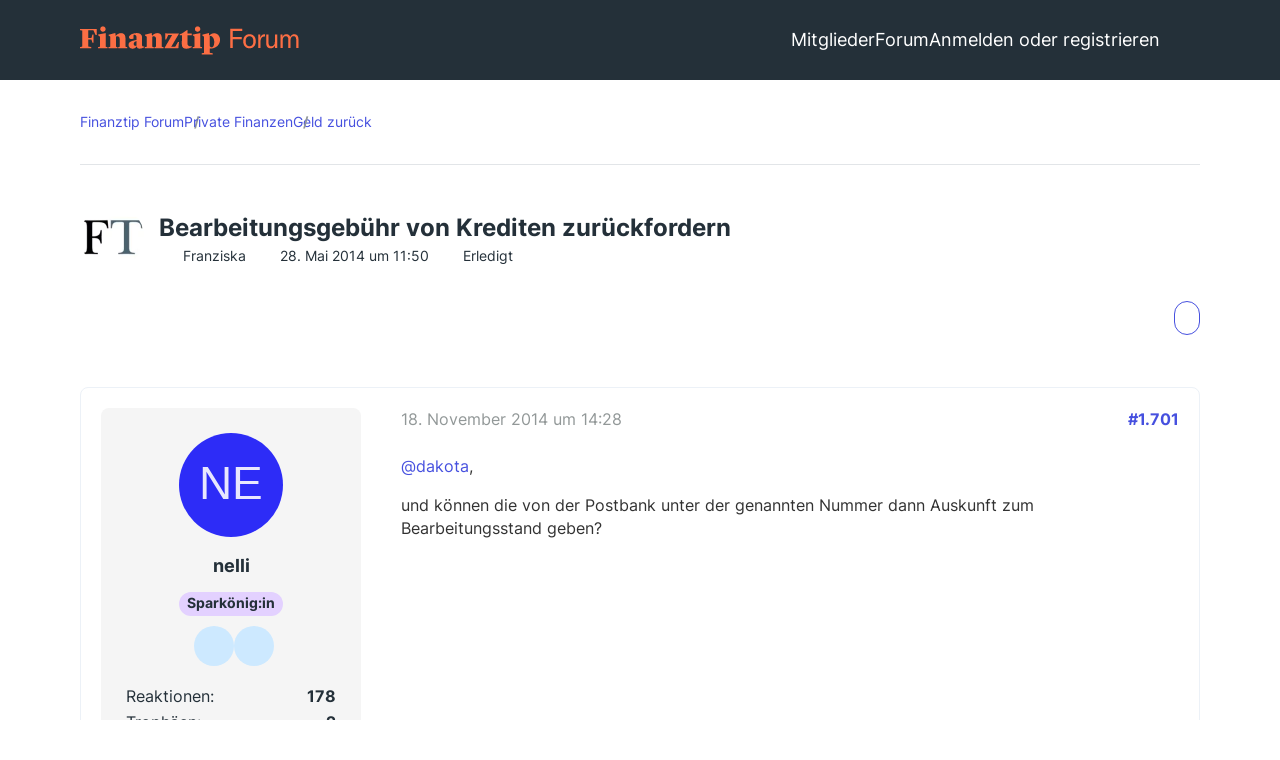

--- FILE ---
content_type: text/html; charset=UTF-8
request_url: https://www.finanztip.de/community/forum/thema/15-bearbeitungsgeb%C3%BChr-von-krediten-zur%C3%BCckfordern/?postID=5388
body_size: 30836
content:









<!DOCTYPE html>
<html
	dir="ltr"
	lang="de"
	data-color-scheme="light"
>

<head>
    <meta charset="utf-8">
    
    <title>Bearbeitungsgebühr von Krediten zurückfordern - Seite 86 - Geld zurück - Finanztip Forum</title>

    <meta name="viewport" content="width=device-width, initial-scale=1">
<meta name="format-detection" content="telephone=no">
    <meta name="page" content="com.woltlab.wbb.Thread">
    <meta name="description" content="Der Bundesgerichtshof hat am 13.05. entschieden, dass Banken keine Bearbeitungsgebühren für Kredite verlangen können: https://www.finanztip.de/kreditgebuehren/

Wie in unserem Artikel beschrieben, können Kreditkunden nun bereits bezahlte Gebühren…">
<meta property="og:site_name" content="Finanztip Forum">
<meta property="og:title" content="Bearbeitungsgebühr von Krediten zurückfordern - Finanztip Forum">
<meta property="og:url" content="https://www.finanztip.de/community/forum/thema/15-bearbeitungsgeb%C3%BChr-von-krediten-zur%C3%BCckfordern/">
<meta property="og:type" content="article">
<meta property="og:description" content="Der Bundesgerichtshof hat am 13.05. entschieden, dass Banken keine Bearbeitungsgebühren für Kredite verlangen können: https://www.finanztip.de/kreditgebuehren/

Wie in unserem Artikel beschrieben, können Kreditkunden nun bereits bezahlte Gebühren…">
<meta name="keywords" content="Bearbeitungsgebühren, Kredit, Rückerstattung">

<!-- Stylesheets -->
<link rel="stylesheet" type="text/css" href="https://www.finanztip.de/community/style/style-19.css?m=1766672643"><link rel="preload" href="https://www.finanztip.de/community/font/families/Open%20Sans/OpenSans%5Bwdth%2Cwght%5D.woff2?v=1764839126" as="font" crossorigin>


<script data-cfasync="false">
	var WCF_PATH = 'https://www.finanztip.de/community/';
	var WSC_API_URL = 'https://www.finanztip.de/community/';
	var WSC_RPC_API_URL = 'https://www.finanztip.de/community/api/rpc/';
	
	var LANGUAGE_ID = 1;
	var LANGUAGE_USE_INFORMAL_VARIANT = true;
	var TIME_NOW = 1767574927;
	var LAST_UPDATE_TIME = 1765793545;
	var ENABLE_DEBUG_MODE = false;
	var ENABLE_PRODUCTION_DEBUG_MODE = true;
	var ENABLE_DEVELOPER_TOOLS = false;
	var PAGE_TITLE = 'Finanztip Forum';
	
	var REACTION_TYPES = {"1":{"title":"Gef\u00e4llt mir","renderedIcon":"<img\n\tsrc=\"https:\/\/www.finanztip.de\/community\/images\/reaction\/like.svg\"\n\talt=\"Gef\u00e4llt mir\"\n\tclass=\"reactionType\"\n\tdata-reaction-type-id=\"1\"\n>","iconPath":"https:\/\/www.finanztip.de\/community\/images\/reaction\/like.svg","showOrder":1,"reactionTypeID":1,"isAssignable":1},"2":{"title":"Danke","renderedIcon":"<img\n\tsrc=\"https:\/\/www.finanztip.de\/community\/images\/reaction\/thanks.svg\"\n\talt=\"Danke\"\n\tclass=\"reactionType\"\n\tdata-reaction-type-id=\"2\"\n>","iconPath":"https:\/\/www.finanztip.de\/community\/images\/reaction\/thanks.svg","showOrder":2,"reactionTypeID":2,"isAssignable":1},"3":{"title":"Haha","renderedIcon":"<img\n\tsrc=\"https:\/\/www.finanztip.de\/community\/images\/reaction\/haha.svg\"\n\talt=\"Haha\"\n\tclass=\"reactionType\"\n\tdata-reaction-type-id=\"3\"\n>","iconPath":"https:\/\/www.finanztip.de\/community\/images\/reaction\/haha.svg","showOrder":3,"reactionTypeID":3,"isAssignable":1},"4":{"title":"Verwirrend","renderedIcon":"<img\n\tsrc=\"https:\/\/www.finanztip.de\/community\/images\/reaction\/confused.svg\"\n\talt=\"Verwirrend\"\n\tclass=\"reactionType\"\n\tdata-reaction-type-id=\"4\"\n>","iconPath":"https:\/\/www.finanztip.de\/community\/images\/reaction\/confused.svg","showOrder":4,"reactionTypeID":4,"isAssignable":1},"5":{"title":"Traurig","renderedIcon":"<img\n\tsrc=\"https:\/\/www.finanztip.de\/community\/images\/reaction\/sad.svg\"\n\talt=\"Traurig\"\n\tclass=\"reactionType\"\n\tdata-reaction-type-id=\"5\"\n>","iconPath":"https:\/\/www.finanztip.de\/community\/images\/reaction\/sad.svg","showOrder":5,"reactionTypeID":5,"isAssignable":1},"6":{"title":"Gef\u00e4llt mir nicht","renderedIcon":"<img\n\tsrc=\"https:\/\/www.finanztip.de\/community\/images\/reaction\/thumbsDown.svg\"\n\talt=\"Gef\u00e4llt mir nicht\"\n\tclass=\"reactionType\"\n\tdata-reaction-type-id=\"6\"\n>","iconPath":"https:\/\/www.finanztip.de\/community\/images\/reaction\/thumbsDown.svg","showOrder":6,"reactionTypeID":6,"isAssignable":1}};
	
	
	</script>

<script data-cfasync="false" src="https://www.finanztip.de/community/js/WoltLabSuite/WebComponent.min.js?v=1765793545"></script>
<script data-cfasync="false" src="https://www.finanztip.de/community/js/preload/de.preload.js?v=1765793545"></script>

<script data-cfasync="false" src="https://www.finanztip.de/community/js/WoltLabSuite.Core.tiny.min.js?v=1765793545"></script>
<script data-cfasync="false">
requirejs.config({
	baseUrl: 'https://www.finanztip.de/community/js',
	urlArgs: 't=1765793545'
	
});

window.addEventListener('pageshow', function(event) {
	if (event.persisted) {
		window.location.reload();
	}
});

</script>











<script data-cmp-ab="1">
    window.cmp_block_inline = false;
    window.cmp_block_samedomain = false;
    window.cmp_block_ignoredomains = ["finanztip.de"];
</script>
<script src="https://cdn.consentmanager.net/delivery/autoblock/19571.js" data-cmp-id="19571"
    data-cmp-host="d.delivery.consentmanager.net" data-cmp-cdn="cdn.consentmanager.net"></script>

<script data-cfasync="false" src="https://www.finanztip.de/community/js/WoltLabSuite.Forum.tiny.min.js?v=1765793545"></script>


<noscript>
	<style>
		.jsOnly {
			display: none !important;
		}
		
		.noJsOnly {
			display: block !important;
		}
	</style>
</noscript>



	
	
	<script type="application/ld+json">
    {
    "@context": "http://schema.org",
    "@type": "WebSite",
    "url": "https:\/\/www.finanztip.de\/community\/forum\/"    }
</script>






<!-- Icons -->
<link rel="apple-touch-icon" sizes="180x180" href="https://www.finanztip.de/community/images/style-19/apple-touch-icon.png">
<link rel="manifest" href="https://www.finanztip.de/community/images/style-19/manifest-1.json">
<link rel="shortcut icon" href="https://www.finanztip.de/community/images/style-19/favicon-48x48.png">
<meta name="msapplication-config" content="https://www.finanztip.de/community/images/style-19/browserconfig.xml">
<meta name="theme-color" content="#47636f">



<!-- Google Tag Manager -->
<script data-cmp-ab="1")>(function(w,d,s,l,i){w[l]=w[l]||[];w[l].push({'gtm.start':
new Date().getTime(),event:'gtm.js'});var f=d.getElementsByTagName(s)[0],
j=d.createElement(s),dl=l!='dataLayer'?'&l='+l:'';j.async=true;j.setAttribute("data-cmp-ab", "1");j.src=
'https://www.googletagmanager.com/gtm.js?id='+i+dl;f.parentNode.insertBefore(j,f);
})(window,document,'script','dataLayer','GTM-M7MCD9');</script>
<!-- End Google Tag Manager -->
                        <link rel="canonical" href="https://www.finanztip.de/community/forum/thema/15-bearbeitungsgeb%C3%BChr-von-krediten-zur%C3%BCckfordern/?pageNo=86">
            
                        <link rel="next" href="https://www.finanztip.de/community/forum/thema/15-bearbeitungsgeb%C3%BChr-von-krediten-zur%C3%BCckfordern/?pageNo=87">
                <link rel="prev" href="https://www.finanztip.de/community/forum/thema/15-bearbeitungsgeb%C3%BChr-von-krediten-zur%C3%BCckfordern/?pageNo=85">
    
            <script type="application/ld+json">
            {
                "@context": "https://schema.org",
                "@type": "QAPage",
                "mainEntity": {
                    "@type": "Question",
                    "name": "Bearbeitungsgeb\u00fchr von Krediten zur\u00fcckfordern",
                    "text": "Der Bundesgerichtshof hat am 13.05. entschieden, dass Banken keine Bearbeitungsgeb\u00fchren f\u00fcr Kredite verlangen k\u00f6nnen: https:\/\/www.finanztip.de\/kreditgebuehren\/\n\nWie in unserem Artikel beschrieben, k\u00f6nnen Kreditkunden nun bereits bezahlte Geb\u00fchren zur\u00fcckfordern. Haben Sie vor, Ihre Geb\u00fchren zur\u00fcckzuholen? Welche Erfahrungen haben Sie mit der Bearbeitung von Kreditantr\u00e4gen gemacht? Posten Sie Ihre Fragen und Kommentare in diesem Thema!",
                    "answerCount": "12776",
                    "upvoteCount": "0",
                    "datePublished": "2014-05-28T11:50:56+02:00",
                    "author": {
                        "@type": "Person",
                        "name": "Franziska",
                        "url": "https:\/\/www.finanztip.de\/community\/user\/2-franziska\/"            },


                        "suggestedAnswer": [
                                                                                                                                                                                        {
                      "@type": "Answer",
                      "upvoteCount": "0",
                      "text": "@dakota [URL:https:\/\/www.finanztip.de\/community\/benutzer\/838],\n\nund k\u00f6nnen die von der Postbank unter der genannten Nummer dann Auskunft zum Bearbeitungsstand geben?",
                      "dateCreated": "2014-11-18T14:28:21+01:00",
                      "url": "https:\/\/www.finanztip.de\/community\/forum\/thema\/15-bearbeitungsgeb%C3%BChr-von-krediten-zur%C3%BCckfordern\/?postID=5384#post5384",
                      "datePublished": "2014-11-18T14:28:21+01:00",
                      "author": {
                         "@type": "Person",
                         "name": "nelli",
                         "url": "https:\/\/www.finanztip.de\/community\/user\/632-nelli\/"                      }
                    }
                


                                                                ,                                        {
                      "@type": "Answer",
                      "upvoteCount": "0",
                      "text": "[\u2026]\n\nHat denn keiner diesen Brief genutzt? W\u00e4re lieb, wenn Franziska oder Henning auch etwas dazu sagen k\u00f6nnten...",
                      "dateCreated": "2014-11-18T14:28:44+01:00",
                      "url": "https:\/\/www.finanztip.de\/community\/forum\/thema\/15-bearbeitungsgeb%C3%BChr-von-krediten-zur%C3%BCckfordern\/?postID=5385#post5385",
                      "datePublished": "2014-11-18T14:28:44+01:00",
                      "author": {
                         "@type": "Person",
                         "name": "Jagi",
                         "url": "https:\/\/www.finanztip.de\/community\/user\/763-jagi\/"                      }
                    }
                


                                                                ,                                        {
                      "@type": "Answer",
                      "upvoteCount": "0",
                      "text": "Hallo zusammen, \nHabe heute erst mitbekommen  das man die bearbeitungsgeb\u00fchren zur\u00fcck bekommen kann.\nbringt das was wenn ich  heute die Briefe per einschreiben schicke?\nAllerdings sind die Kredite von 2006,2008 und 2009",
                      "dateCreated": "2014-11-18T14:31:28+01:00",
                      "url": "https:\/\/www.finanztip.de\/community\/forum\/thema\/15-bearbeitungsgeb%C3%BChr-von-krediten-zur%C3%BCckfordern\/?postID=5387#post5387",
                      "datePublished": "2014-11-18T14:31:28+01:00",
                      "author": {
                         "@type": "Person",
                         "name": "pina",
                         "url": "https:\/\/www.finanztip.de\/community\/user\/842-pina\/"                      }
                    }
                


                                                                ,                                        {
                      "@type": "Answer",
                      "upvoteCount": "1",
                      "text": "Hi ich habe heute Geld von der Santander Bank \u00fcberwiesen bekommen allerdings noch nicht mal die Bearbeitungsgeb\u00fchr en soll ich noch warten bis die von mir gesetzte Frist abgelaufen ist oder soll ich gleich nochmal hinschreiben, den Rest der Bearbeitungsgeb\u00fchr + Zinsen zur\u00fcckfordern",
                      "dateCreated": "2014-11-18T14:31:37+01:00",
                      "url": "https:\/\/www.finanztip.de\/community\/forum\/thema\/15-bearbeitungsgeb%C3%BChr-von-krediten-zur%C3%BCckfordern\/?postID=5388#post5388",
                      "datePublished": "2014-11-18T14:31:37+01:00",
                      "author": {
                         "@type": "Person",
                         "name": "Nadine",
                         "url": "https:\/\/www.finanztip.de\/community\/user\/843-nadine\/"                      }
                    }
                


                                                                ,                                        {
                      "@type": "Answer",
                      "upvoteCount": "0",
                      "text": "[\u2026]\n\nwas war es dann wenn nicht die besagte geb\u00fchr",
                      "dateCreated": "2014-11-18T14:39:43+01:00",
                      "url": "https:\/\/www.finanztip.de\/community\/forum\/thema\/15-bearbeitungsgeb%C3%BChr-von-krediten-zur%C3%BCckfordern\/?postID=5389#post5389",
                      "datePublished": "2014-11-18T14:39:43+01:00",
                      "author": {
                         "@type": "Person",
                         "name": "blacky258",
                         "url": "https:\/\/www.finanztip.de\/community\/user\/584-blacky258\/"                      }
                    }
                


                                                                ,                                        {
                      "@type": "Answer",
                      "upvoteCount": "5",
                      "text": "Also ich verwende dieses Schreiben um die Zinsen einzufordern..",
                      "dateCreated": "2014-11-18T14:47:23+01:00",
                      "url": "https:\/\/www.finanztip.de\/community\/forum\/thema\/15-bearbeitungsgeb%C3%BChr-von-krediten-zur%C3%BCckfordern\/?postID=5391#post5391",
                      "datePublished": "2014-11-18T14:47:23+01:00",
                      "author": {
                         "@type": "Person",
                         "name": "Oli",
                         "url": "https:\/\/www.finanztip.de\/community\/user\/764-oli\/"                      }
                    }
                


                                                                ,                                        {
                      "@type": "Answer",
                      "upvoteCount": "2",
                      "text": "na, da ja heute eine Urteilsbegr\u00fcndung eingestellt wurde beim BGH k\u00f6nnen die Banken, die diese abwarten wollten nun auch frisch ans Werk gehen",
                      "dateCreated": "2014-11-18T14:47:40+01:00",
                      "url": "https:\/\/www.finanztip.de\/community\/forum\/thema\/15-bearbeitungsgeb%C3%BChr-von-krediten-zur%C3%BCckfordern\/?postID=5392#post5392",
                      "datePublished": "2014-11-18T14:47:40+01:00",
                      "author": {
                         "@type": "Person",
                         "name": "nelli",
                         "url": "https:\/\/www.finanztip.de\/community\/user\/632-nelli\/"                      }
                    }
                


                                                                ,                                        {
                      "@type": "Answer",
                      "upvoteCount": "0",
                      "text": "http:\/\/www.handelsblatt.com\/finanzen\/recht-steuern\/anleger-und-verbraucherrecht\/nach-verbraucherbeschwerde-volksbank-kuendigt-unbequemem-kunden-das-girokonto\/10964862.html\n\n\n\nDas ist wohl auch n Ding, oder?\nGr\u00fcsse\nLisa Maria",
                      "dateCreated": "2014-11-18T14:48:36+01:00",
                      "url": "https:\/\/www.finanztip.de\/community\/forum\/thema\/15-bearbeitungsgeb%C3%BChr-von-krediten-zur%C3%BCckfordern\/?postID=5393#post5393",
                      "datePublished": "2014-11-18T14:48:36+01:00",
                      "author": {
                         "@type": "Person",
                         "name": "Lisa Maria",
                         "url": "https:\/\/www.finanztip.de\/community\/user\/691-lisa-maria\/"                      }
                    }
                


                                                                ,                                        {
                      "@type": "Answer",
                      "upvoteCount": "0",
                      "text": "habe gerade meine Schreiben an die Santander zwecks Zinsen fertiggemacht und werde denen gleich noch den ausgedruckten Zinsrechner als Anlage beif\u00fcgen. Ich rufe aber vorher bei denen an, ob per Fax reicht oder ob es schriftlich eingereicht werden muss. Sicher ist sicher, da zum Beispiel die Postbank keine Anfragen per Fax oder Mail bearbeiter.",
                      "dateCreated": "2014-11-18T14:49:28+01:00",
                      "url": "https:\/\/www.finanztip.de\/community\/forum\/thema\/15-bearbeitungsgeb%C3%BChr-von-krediten-zur%C3%BCckfordern\/?postID=5394#post5394",
                      "datePublished": "2014-11-18T14:49:28+01:00",
                      "author": {
                         "@type": "Person",
                         "name": "nelli",
                         "url": "https:\/\/www.finanztip.de\/community\/user\/632-nelli\/"                      }
                    }
                


                                                                ,                                        {
                      "@type": "Answer",
                      "upvoteCount": "1",
                      "text": "@pina [URL:https:\/\/www.finanztip.de\/community\/benutzer\/842],\n\nje fr\u00fcher, desto besser, sonst verj\u00e4hren deine Anspr\u00fcche bis 31.12.14",
                      "dateCreated": "2014-11-18T14:50:58+01:00",
                      "url": "https:\/\/www.finanztip.de\/community\/forum\/thema\/15-bearbeitungsgeb%C3%BChr-von-krediten-zur%C3%BCckfordern\/?postID=5396#post5396",
                      "datePublished": "2014-11-18T14:50:58+01:00",
                      "author": {
                         "@type": "Person",
                         "name": "nelli",
                         "url": "https:\/\/www.finanztip.de\/community\/user\/632-nelli\/"                      }
                    }
                


                                                                ,                                        {
                      "@type": "Answer",
                      "upvoteCount": "0",
                      "text": "Hallo,\nheute ist eine Antwort der FGA Bank (Fiat) angekommen. Hatte das Einschreiben am 30.10. losgeschickt.\n\"Die R\u00fcckzahlung der von Ihnen geleisteten Bearbeitungsgeb\u00fchr in H\u00f6he von X wird in den n\u00e4chsten Tagen\nveranlasst. Bitte haben Sie daf\u00fcr Verst\u00e4ndnis, dass sich der Geldeingang bei Ihnen aufgrund der hohen Anzahl von Anfragen noch etwas verz\u00f6gern kann.\"\n\nZwar wohl ohne Zinsen , aber dennoch eine gute Nachricht.",
                      "dateCreated": "2014-11-18T14:52:34+01:00",
                      "url": "https:\/\/www.finanztip.de\/community\/forum\/thema\/15-bearbeitungsgeb%C3%BChr-von-krediten-zur%C3%BCckfordern\/?postID=5397#post5397",
                      "datePublished": "2014-11-18T14:52:34+01:00",
                      "author": {
                         "@type": "Person",
                         "name": "magister72",
                         "url": "https:\/\/www.finanztip.de\/community\/user\/845-magister72\/"                      }
                    }
                


                                                                ,                                        {
                      "@type": "Answer",
                      "upvoteCount": "0",
                      "text": "@nelli [URL:https:\/\/www.finanztip.de\/community\/benutzer\/632]\nhabe gerade meine Schreiben an die Santander zwecks Zinsen fertiggemacht und werde denen gleich noch den ausgedruckten Zinsrechner als Anlage beif\u00fcgen. Ich rufe aber vorher bei denen an, ob per Fax reicht oder ob es schriftlich eingereicht werden muss. Sicher ist sicher, da zum Beispiel die Postbank keine Anfragen per Fax oder Mail bearbeiter.\n\n\n\nMeins geht heute per Fax und Zus\u00e4tzlich noch per Post raus",
                      "dateCreated": "2014-11-18T14:52:38+01:00",
                      "url": "https:\/\/www.finanztip.de\/community\/forum\/thema\/15-bearbeitungsgeb%C3%BChr-von-krediten-zur%C3%BCckfordern\/?postID=5398#post5398",
                      "datePublished": "2014-11-18T14:52:38+01:00",
                      "author": {
                         "@type": "Person",
                         "name": "Oli",
                         "url": "https:\/\/www.finanztip.de\/community\/user\/764-oli\/"                      }
                    }
                


                                                                ,                                        {
                      "@type": "Answer",
                      "upvoteCount": "0",
                      "text": "@ nelli\n\nAntwort: Keine Bearbeitung bei Anfrage per FAX. \nAnschrift: Postbank K\u00f6ln,Kundenservice Kredit D91,Edmund-Rumpler-Str. 3, 51149 K\u00f6ln\n\nBG w\u00fcrden erstattet, allerdings wird dies dies nach und nach geschehen und zwar nach Eingang der Kundenanfrage. Das \u00fcbliche halt.....",
                      "dateCreated": "2014-11-18T15:15:01+01:00",
                      "url": "https:\/\/www.finanztip.de\/community\/forum\/thema\/15-bearbeitungsgeb%C3%BChr-von-krediten-zur%C3%BCckfordern\/?postID=5401#post5401",
                      "datePublished": "2014-11-18T15:15:01+01:00",
                      "author": {
                         "@type": "Person",
                         "name": "dakota",
                         "url": "https:\/\/www.finanztip.de\/community\/user\/838-dakota\/"                      }
                    }
                


                                                                ,                                        {
                      "@type": "Answer",
                      "upvoteCount": "0",
                      "text": "so meine Kohle ist auch da. Nat\u00fcrlich ohne Zinsen.... dann werd ich mich gleich mal an den Brief machen.... der geht dann heut noch raus.",
                      "dateCreated": "2014-11-18T15:33:32+01:00",
                      "url": "https:\/\/www.finanztip.de\/community\/forum\/thema\/15-bearbeitungsgeb%C3%BChr-von-krediten-zur%C3%BCckfordern\/?postID=5402#post5402",
                      "datePublished": "2014-11-18T15:33:32+01:00",
                      "author": {
                         "@type": "Person",
                         "name": "Doris",
                         "url": "https:\/\/www.finanztip.de\/community\/user\/620-doris\/"                      }
                    }
                


                                                                ,                                        {
                      "@type": "Answer",
                      "upvoteCount": "1",
                      "text": "Hallo zusammen,\n\nnachdem ich dieses Forum einige Tage interessiert verfolgt habe und dankbar f\u00fcr die vielen Infos bin, wollte ich mal meine Erfahrungen teilen. Vllt. sind diese ebenso n\u00fctzlich f\u00fcr den ein und anderen:\n\n2 Kredite bei der Santander\n1 Kredit bei der DSL Bank (Postbank)\n1 Kredit bei der BMW Bank\n\nAlle Kredite sind mittlerweile ausgezahlt, aber das tut ja nichts zur Sache.\n\nAm 31.10.14 Schreiben aufgesetzt, gestern eine erste  Zahlung von der Santander, jedoch wie bei allen auch OHNE Zinsen. Sonst noch nichts weiter geh\u00f6rt trotz jeweils 2 Einschreiben + 1 Fax. Am 24.11.14 l\u00e4uft die wirklich humane Frist von 3 Wochen  aus, dann geht es direkt zum Anwalt. Leider war ich beim Abschluss von 3 der 4 Krediten noch nicht RS versichert. Nachdem, was ich jedoch gelesen habe und lt. Aussage meiner jetzigen RSV, steht die Chance jedoch mehr als gut, dass die Banken die Anwaltskosten tragen, da sie in Verzug geraten, wenn sie innerhalb der Frist nicht zahlen (Verzugsschadensersatz). Das gilt nat\u00fcrlich auch f\u00fcr die Zinsen (-> Santander). Die meisten Banken zahlen wohl auch nach dem ersten Schreiben vom Anwalt. Es lohnt sich meiner Meinung daher auf jeden Fall, auch ohne RSV, einen Anwalt zu kontaktieren bzw. ein unverbindliches Erstgespr\u00e4ch, z. Bsp. im Rahmen einer B\u00fcrgersprechstunde (kostet bei meinem Anwalt z.B. nur um die 30 \u20ac) einzuholen. Diese Standardschreiben der Santander sind lt. RSV und Anwalt reine Verz\u00f6gerungstaktik. Frist setzen und wenn das Geld zzgl. Zinsen bis dato nicht da ist, weitere Schritte gehen.\n\nGru\u00df\n\nP.S. Hat jemand Erfahrungen mit der DSL\/Postbank oder BMW Bank gemacht, was die R\u00fcckzahlung betrifft?",
                      "dateCreated": "2014-11-18T15:42:43+01:00",
                      "url": "https:\/\/www.finanztip.de\/community\/forum\/thema\/15-bearbeitungsgeb%C3%BChr-von-krediten-zur%C3%BCckfordern\/?postID=5403#post5403",
                      "datePublished": "2014-11-18T15:42:43+01:00",
                      "author": {
                         "@type": "Person",
                         "name": "Holladiewaldfee",
                         "url": "https:\/\/www.finanztip.de\/community\/user\/847-holladiewaldfee\/"                      }
                    }
                


                                                                ,                                        {
                      "@type": "Answer",
                      "upvoteCount": "0",
                      "text": "War heute wohl Zahltag ....\nMal gespannt wann der Rest kommt... Nat\u00fcrlich fehlt der grosse Betrag...",
                      "dateCreated": "2014-11-18T15:43:22+01:00",
                      "url": "https:\/\/www.finanztip.de\/community\/forum\/thema\/15-bearbeitungsgeb%C3%BChr-von-krediten-zur%C3%BCckfordern\/?postID=5404#post5404",
                      "datePublished": "2014-11-18T15:43:22+01:00",
                      "author": {
                         "@type": "Person",
                         "name": "Oli",
                         "url": "https:\/\/www.finanztip.de\/community\/user\/764-oli\/"                      }
                    }
                


                                                                ,                                        {
                      "@type": "Answer",
                      "upvoteCount": "0",
                      "text": "wieviel Frist habt ihr gesetzt? 1.12. oder 5.12.? Was ist besser?",
                      "dateCreated": "2014-11-18T15:49:03+01:00",
                      "url": "https:\/\/www.finanztip.de\/community\/forum\/thema\/15-bearbeitungsgeb%C3%BChr-von-krediten-zur%C3%BCckfordern\/?postID=5405#post5405",
                      "datePublished": "2014-11-18T15:49:03+01:00",
                      "author": {
                         "@type": "Person",
                         "name": "Doris",
                         "url": "https:\/\/www.finanztip.de\/community\/user\/620-doris\/"                      }
                    }
                


                                                                ,                                        {
                      "@type": "Answer",
                      "upvoteCount": "0",
                      "text": "bmw hat heute gezahlt. mein anschreiben per fax war vom 05.11.2014. hab heute noch zinsen angefordert.",
                      "dateCreated": "2014-11-18T15:55:43+01:00",
                      "url": "https:\/\/www.finanztip.de\/community\/forum\/thema\/15-bearbeitungsgeb%C3%BChr-von-krediten-zur%C3%BCckfordern\/?postID=5406#post5406",
                      "datePublished": "2014-11-18T15:55:43+01:00",
                      "author": {
                         "@type": "Person",
                         "name": "dakota",
                         "url": "https:\/\/www.finanztip.de\/community\/user\/838-dakota\/"                      }
                    }
                


                                                                ,                                        {
                      "@type": "Answer",
                      "upvoteCount": "0",
                      "text": "mit welcher Frist?",
                      "dateCreated": "2014-11-18T15:57:05+01:00",
                      "url": "https:\/\/www.finanztip.de\/community\/forum\/thema\/15-bearbeitungsgeb%C3%BChr-von-krediten-zur%C3%BCckfordern\/?postID=5407#post5407",
                      "datePublished": "2014-11-18T15:57:05+01:00",
                      "author": {
                         "@type": "Person",
                         "name": "Doris",
                         "url": "https:\/\/www.finanztip.de\/community\/user\/620-doris\/"                      }
                    }
                


                                                                ,                                        {
                      "@type": "Answer",
                      "upvoteCount": "0",
                      "text": "[\u2026]\n\n\n\nMeine gehen heute per Fax raus f\u00fcr die Zinsen... Frist bis 28.11 und morgen Nat\u00fcrlich noch per Post.",
                      "dateCreated": "2014-11-18T15:57:37+01:00",
                      "url": "https:\/\/www.finanztip.de\/community\/forum\/thema\/15-bearbeitungsgeb%C3%BChr-von-krediten-zur%C3%BCckfordern\/?postID=5408#post5408",
                      "datePublished": "2014-11-18T15:57:37+01:00",
                      "author": {
                         "@type": "Person",
                         "name": "Oli",
                         "url": "https:\/\/www.finanztip.de\/community\/user\/764-oli\/"                      }
                    }
                


                        ]
        }
    }
        </script>
                <script type="application/ld+json">
            {
                "@context": "http://schema.org",
                "@type": "DiscussionForumPosting",
                "@id": "https:\/\/www.finanztip.de\/community\/forum\/thema\/15-bearbeitungsgeb%C3%BChr-von-krediten-zur%C3%BCckfordern\/?pageNo=86",
				"mainEntityOfPage": "https:\/\/www.finanztip.de\/community\/forum\/thema\/15-bearbeitungsgeb%C3%BChr-von-krediten-zur%C3%BCckfordern\/?pageNo=86",
				"headline": "Bearbeitungsgeb\u00fchr von Krediten zur\u00fcckfordern",
				"articleBody": "Der Bundesgerichtshof hat am 13.05. entschieden, dass Banken keine Bearbeitungsgeb\u00fchren f\u00fcr Kredite verlangen k\u00f6nnen: https:\/\/www.finanztip.de\/kreditgebuehren\/\n\nWie in unserem Artikel beschrieben, k\u00f6nnen Kreditkunden nun bereits bezahlte Geb\u00fchren zur\u00fcckfordern. Haben Sie vor, Ihre Geb\u00fchren zur\u00fcckzuholen? Welche Erfahrungen haben Sie mit der Bearbeitung von Kreditantr\u00e4gen gemacht? Posten Sie Ihre Fragen und Kommentare in diesem Thema!",
				"articleSection": "Geld zur\u00fcck",
				"datePublished": "2014-05-28T11:50:56+02:00",
				"dateModified": "2014-05-28T11:50:56+02:00",
				"author": {
					"@type": "Person",
					"name": "Franziska"            },
            "image": "https:\/\/www.finanztip.de\/community\/images\/style-19\/finanztip_logo.svg",
				"interactionStatistic": {
					"@type": "InteractionCounter",
					"interactionType": "https://schema.org/ReplyAction",
					"userInteractionCount": 12776            },
            "publisher": {
                "@type": "Organization",
                "name": "Finanztip Forum",
					"logo": {
						"@type": "ImageObject",
						"url": "https:\/\/www.finanztip.de\/community\/images\/style-19\/finanztip_logo.svg",
						"width": 281,
						"height": 40            }
        }
    }
        </script>
    
    
        
</head>

<body id="tpl_wbb_thread"
      itemscope itemtype="http://schema.org/WebPage" itemid="https://www.finanztip.de/community/forum/thema/15-bearbeitungsgeb%C3%BChr-von-krediten-zur%C3%BCckfordern/?pageNo=86"      data-template="thread" data-application="wbb" data-page-id="46" data-page-identifier="com.woltlab.wbb.Thread"        data-board-id="24" data-thread-id="15"      class="">

<span id="top"></span>

<div id="pageContainer" class="pageContainer">
    

    <div id="pageHeaderContainer" class="pageHeaderContainer">
    <div class="pageHeaderPlaceHolder">

    </div>
    <header id="pageHeader" class="pageHeader layoutBoundary">
        <div id="pageHeaderPanel" class="pageHeaderPanel">

            <div class="layoutBoundary">
                <div id="pageHeaderLogo" class="pageHeaderLogo">
    
    <a href="https://www.finanztip.de/community/forum/" aria-label="Finanztip Forum">
        <img src="https://www.finanztip.de/community/images/style-19/finanztip_logo.svg" alt="Finanztip Forum Logo" class="logoImage">
        
    </a>
</div>
                <div class="box mainMenu" data-box-identifier="com.woltlab.wcf.MainMenu">
			
		
	<div class="boxContent">
		<nav aria-label="Hauptmenü">
	<ol class="boxMenu">
		
		
					<li class=" boxMenuHasChildren" data-identifier="com.woltlab.wcf.MembersList">
				<a href="https://www.finanztip.de/community/members-list/" class="boxMenuLink">
					<span class="boxMenuLinkTitle">Mitglieder</span>
																<fa-icon size="16" name="caret-down" solid></fa-icon>
									</a>
				
				<ol class="boxMenuDepth1">				
									<li class="" data-identifier="com.woltlab.wcf.RecentActivityList">
				<a href="https://www.finanztip.de/community/recent-activity-list/" class="boxMenuLink">
					<span class="boxMenuLinkTitle">Letzte Aktivitäten</span>
														</a>
				
				</li>				
									<li class="" data-identifier="com.woltlab.wcf.UsersOnlineList">
				<a href="https://www.finanztip.de/community/users-online-list/" class="boxMenuLink">
					<span class="boxMenuLinkTitle">Benutzer online</span>
														</a>
				
				</li>				
									<li class="" data-identifier="com.woltlab.wcf.Team">
				<a href="https://www.finanztip.de/community/team/" class="boxMenuLink">
					<span class="boxMenuLinkTitle">Team</span>
														</a>
				
				</li>				
									<li class="" data-identifier="com.woltlab.wcf.UserSearch">
				<a href="https://www.finanztip.de/community/user-search/" class="boxMenuLink">
					<span class="boxMenuLinkTitle">Mitgliedersuche</span>
														</a>
				
				</li>				
									</ol></li>									<li class="active boxMenuHasChildren" data-identifier="com.woltlab.wbb.BoardList">
				<a href="https://www.finanztip.de/community/forum/" class="boxMenuLink" aria-current="page">
					<span class="boxMenuLinkTitle">Forum</span>
																<fa-icon size="16" name="caret-down" solid></fa-icon>
									</a>
				
				<ol class="boxMenuDepth1">				
									<li class="" data-identifier="com.woltlab.wbb.UnresolvedThreadList">
				<a href="https://www.finanztip.de/community/forum/unresolved-thread-list/" class="boxMenuLink">
					<span class="boxMenuLinkTitle">Unerledigte Themen</span>
														</a>
				
				</li>				
									</ol></li>								
		
	</ol>
</nav>	</div>
</div><button type="button" class="pageHeaderMenuMobile" aria-expanded="false" aria-label="Menü">
	<span class="pageHeaderMenuMobileInactive">
		<fa-icon size="32" name="bars"></fa-icon>
	</span>
	<span class="pageHeaderMenuMobileActive">
		<fa-icon size="32" name="xmark"></fa-icon>
	</span>
</button>

                <nav id="topMenu" class="userPanel">
    <ul class="userPanelItems">

        
            

                            <li id="userLogin">
                    <a
                            class="loginLink"
                            href="https://www.finanztip.de/community/login/"
                            rel="nofollow"
                    >Anmelden oder registrieren</a>
                </li>
            


        
                    
                    

        <li>
            <a href="https://www.finanztip.de/community/search/"
               id="userPanelSearchButton"
               class="jsTooltip"
               title="Suche">
                <fa-icon size="32" name="search" class="icon32" outline="" aria-hidden="true" translate="no"></fa-icon>

                <span>Suche</span>
            </a>
        </li>
    </ul>
</nav>

    <a
            href="https://www.finanztip.de/community/login/"
            class="userPanelLoginLink jsTooltip"
            title="Anmelden"
            rel="nofollow"
    >
        <fa-icon size="32" name="arrow-right-to-bracket"></fa-icon>
    </a>
            </div>
        </div>

        <div id="pageHeaderFacade" class="pageHeaderFacade">
            <div class="layoutBoundary">
                <div id="pageHeaderLogo" class="pageHeaderLogo">
    
    <a href="https://www.finanztip.de/community/forum/" aria-label="Finanztip Forum">
        <img src="https://www.finanztip.de/community/images/style-19/finanztip_logo.svg" alt="Finanztip Forum Logo" class="logoImage">
        
    </a>
</div>

                	

					
		
			
	
<button type="button" id="pageHeaderSearchMobile" class="pageHeaderSearchMobile" aria-expanded="false" aria-label="Suche">
	<fa-icon size="32" name="magnifying-glass"></fa-icon>
</button>

<div id="pageHeaderSearch" class="pageHeaderSearch">
	<form method="post" action="https://www.finanztip.de/community/search/">
		<div id="pageHeaderSearchInputContainer" class="pageHeaderSearchInputContainer">
			<div class="pageHeaderSearchType dropdown">
				<a href="#" class="button dropdownToggle" id="pageHeaderSearchTypeSelect">
					<span class="pageHeaderSearchTypeLabel">Dieses Thema</span>
					<fa-icon size="16" name="caret-down" solid></fa-icon>
				</a>
				<ul class="dropdownMenu">
					<li><a href="#" data-extended-link="https://www.finanztip.de/community/search/?extended=1" data-object-type="everywhere">Alles</a></li>
					<li class="dropdownDivider"></li>
					
											<li><a href="#" data-extended-link="https://www.finanztip.de/community/search/?extended=1&amp;type=com.woltlab.wbb.post" data-object-type="com.woltlab.wbb.post" data-parameters='{ "threadID": 15 }'>Dieses Thema</a></li>		<li><a href="#" data-extended-link="https://www.finanztip.de/community/search/?extended=1&amp;type=com.woltlab.wbb.post" data-object-type="com.woltlab.wbb.post" data-parameters='{ "boardID": 24 }'>Dieses Forum</a></li>
						
						<li class="dropdownDivider"></li>
					
					
																													<li><a href="#" data-extended-link="https://www.finanztip.de/community/search/?type=com.woltlab.wbb.post&amp;extended=1" data-object-type="com.woltlab.wbb.post">Forum</a></li>
																								<li><a href="#" data-extended-link="https://www.finanztip.de/community/search/?type=com.woltlab.wcf.article&amp;extended=1" data-object-type="com.woltlab.wcf.article">Artikel</a></li>
																								<li><a href="#" data-extended-link="https://www.finanztip.de/community/search/?type=com.woltlab.wcf.page&amp;extended=1" data-object-type="com.woltlab.wcf.page">Seiten</a></li>
																
					<li class="dropdownDivider"></li>
					<li><a class="pageHeaderSearchExtendedLink" href="https://www.finanztip.de/community/search/?extended=1">Erweiterte Suche</a></li>
				</ul>
			</div>
			
			<input type="search" name="q" id="pageHeaderSearchInput" class="pageHeaderSearchInput" placeholder="Suchbegriff eingeben" autocomplete="off" value="">
			
			<button type="submit" class="pageHeaderSearchInputButton button" title="Suche">
				<fa-icon size="16" name="magnifying-glass"></fa-icon>
			</button>
			
			<div id="pageHeaderSearchParameters"></div>
			
					</div>
	</form>
</div>

	
            </div>
        </div>
    </header>

    
</div>

    

    

    <div class="pageNavigation">
	<div class="layoutBoundary">
			<nav class="breadcrumbs" aria-label="Verlaufsnavigation">
		<ol class="breadcrumbs__list" itemprop="breadcrumb" itemscope itemtype="http://schema.org/BreadcrumbList">
			<li class="breadcrumbs__item" title="Finanztip Forum" itemprop="itemListElement" itemscope itemtype="http://schema.org/ListItem">
							<a class="breadcrumbs__link" href="https://www.finanztip.de/community/forum/" itemprop="item">
																<span class="breadcrumbs__title" itemprop="name">Finanztip Forum</span>
							</a>
															<meta itemprop="position" content="1">
																					</li>
														
											<li class="breadcrumbs__item" title="Private Finanzen" itemprop="itemListElement" itemscope itemtype="http://schema.org/ListItem">
							<a class="breadcrumbs__link" href="https://www.finanztip.de/community/forum/board/1-private-finanzen/" itemprop="item">
																<span class="breadcrumbs__title" itemprop="name">Private Finanzen</span>
							</a>
															<meta itemprop="position" content="2">
																					</li>
														
											<li class="breadcrumbs__item" title="Geld zurück" itemprop="itemListElement" itemscope itemtype="http://schema.org/ListItem">
							<a class="breadcrumbs__link" href="https://www.finanztip.de/community/forum/board/24-geld-zur%C3%BCck/" itemprop="item">
																	<span class="breadcrumbs__parent_indicator">
										<fa-icon size="16" name="arrow-left-long"></fa-icon>
									</span>
																<span class="breadcrumbs__title" itemprop="name">Geld zurück</span>
							</a>
															<meta itemprop="position" content="3">
																					</li>
		</ol>
	</nav>
	</div>
</div>

    

    <section id="main" class="main" role="main"     itemprop="mainEntity" itemscope itemtype="http://schema.org/DiscussionForumPosting"
    itemid="https://www.finanztip.de/community/forum/thema/15-bearbeitungsgeb%C3%BChr-von-krediten-zur%C3%BCckfordern/#post24"
>
        <div class="layoutBoundary">
            

            <div id="content" class="content">
                
                                                                <header class="contentHeader messageGroupContentHeader wbbThread" data-thread-id="15" data-is-closed="0" data-is-deleted="0" data-is-disabled="0" data-is-sticky="0" data-is-announcement="0" data-is-done="1" data-can-mark-as-done="0" data-is-link="0">
        <div class="contentHeaderIcon">
            <img src="https://www.finanztip.de/community/images/avatars/bb/1621-bb33d288fc350379f4553c082b87d12a035f6b55.webp" width="64" height="64" alt="" class="userAvatarImage" loading="lazy">
                                                            
        </div>

        <div class="contentHeaderTitle">
            <h1 class="contentTitle" itemprop="name headline">Bearbeitungsgebühr von Krediten zurückfordern</h1>
            <ul class="inlineList contentHeaderMetaData">
                

                

                                    <li itemprop="author" itemscope itemtype="http://schema.org/Person">
                        <fa-icon size="16" name="user"></fa-icon>
                                                    <a href="https://www.finanztip.de/community/user/2-franziska/" class="userLink" data-object-id="2" itemprop="url">
                                <span itemprop="name">Franziska</span>
                            </a>
                                            </li>
                
                <li>
                    <fa-icon size="16" name="clock"></fa-icon>
                    <a href="https://www.finanztip.de/community/forum/thema/15-bearbeitungsgeb%C3%BChr-von-krediten-zur%C3%BCckfordern/"><woltlab-core-date-time date="2014-05-28T09:50:56+00:00">28. Mai 2014 um 11:50</woltlab-core-date-time></a>
                </li>

                
                                    <li class="jsMarkAsDone" data-thread-id="15">
                                                    <fa-icon size="16" name="square-check"></fa-icon>
                            <span>Erledigt</span>
                                            </li>
                
                
            </ul>

            <meta itemprop="url" content="https://www.finanztip.de/community/forum/thema/15-bearbeitungsgeb%C3%BChr-von-krediten-zur%C3%BCckfordern/">
            <meta itemprop="commentCount" content="12776">
                            <meta itemprop="datePublished" content="2014-05-28T11:50:56+02:00">
                    </div>

        
    </header>
                                    
                

                

                

                                




	<div class="contentInteraction">
					<div class="contentInteractionPagination paginationTop">
				<woltlab-core-pagination page="86" count="639" url="https://www.finanztip.de/community/forum/thema/15-bearbeitungsgeb%C3%BChr-von-krediten-zur%C3%BCckfordern/"></woltlab-core-pagination>			</div>
		
					<div class="contentInteractionButtonContainer">
				
									 <div class="contentInteractionShareButton">
						<button type="button" class="button small wsShareButton jsTooltip" title="Teilen" data-link="https://www.finanztip.de/community/forum/thema/15-bearbeitungsgeb%C3%BChr-von-krediten-zur%C3%BCckfordern/" data-link-title="Bearbeitungsgebühr von Krediten zurückfordern" data-bbcode="[thread]15[/thread]">
        <fa-icon size="16" name="share-nodes"></fa-icon>
    </button>					</div>
				
							</div>
			</div>


    <div class="section">
        <ul
                class="wbbThreadPostList messageList jsClipboardContainer"
                data-is-last-page="false"
                data-last-post-time="1699027143"
                data-page-no="86"
                data-type="com.woltlab.wbb.post"
        >
            				
	


			
		
		
		
	
	
			<li
			id="post5384"
			class="
				anchorFixedHeader
															"
		>
			<article class="wbbPost message messageSidebarOrientationLeft jsClipboardObject jsMessage userOnlineGroupMarking12"
				data-post-id="5384" data-can-edit="0" data-can-edit-inline="0"
				data-is-closed="0" data-is-deleted="0" data-is-disabled="0"
								data-object-id="5384" data-object-type="com.woltlab.wbb.likeablePost" data-user-id="632"													itemprop="comment"
					itemscope itemtype="http://schema.org/Comment"
					itemid="https://www.finanztip.de/community/forum/thema/15-bearbeitungsgeb%C3%BChr-von-krediten-zur%C3%BCckfordern/?postID=5384#post5384"
							>
				<meta itemprop="datePublished" content="2014-11-18T14:28:21+01:00">
													<meta itemprop="url" content="https://www.finanztip.de/community/forum/thema/15-bearbeitungsgeb%C3%BChr-von-krediten-zur%C3%BCckfordern/?postID=5384#post5384">
									 
	
<aside role="presentation" class="messageSidebar member" itemprop="author" itemscope itemtype="http://schema.org/Person">
	<div class="messageAuthor">
		
		
								
							<div class="userAvatar">
					<a href="https://www.finanztip.de/community/user/632-nelli/" aria-hidden="true" tabindex="-1"><img src="[data-uri]" width="128" height="128" alt="" class="userAvatarImage"></a>					
									</div>
						
			<div class="messageAuthorContainer">
				<a href="https://www.finanztip.de/community/user/632-nelli/" class="username userLink" data-object-id="632" itemprop="url">
					<span itemprop="name">nelli</span>
				</a>
														
					
							</div>
			
												<div class="userTitle">
						<span class="badge userTitleBadge red">Sparkönig:in</span>
					</div>
				
				
							
							<div class="specialTrophyContainer">
					<ul>
													<li><a href="https://www.finanztip.de/community/trophy/11-vielschreiber-in/"><span
	class="trophyIcon jsTooltip"
	style="color: rgb(255, 255, 255); background-color: rgb(50, 92, 132)"
	data-trophy-id="11"
	title="Vielschreiber:in">
	<fa-icon size="32" name="pen-to-square"></fa-icon></span></a></li>
													<li><a href="https://www.finanztip.de/community/trophy/22-star/"><span
	class="trophyIcon jsTooltip"
	style="color: rgb(255, 255, 255); background-color: rgb(50, 92, 132)"
	data-trophy-id="22"
	title="Star">
	<fa-icon size="32" name="star" solid></fa-icon></span></a></li>
											</ul>
				</div>
						</div>
	
			
		
									<div class="userCredits">
					<dl class="plain dataList">
						<dt><a href="https://www.finanztip.de/community/user/632-nelli/#likes" class="jsTooltip" title="Erhaltene Reaktionen von nelli">Reaktionen</a></dt>
								<dd>178</dd>
														
														
															<dt><a href="#" class="trophyPoints jsTooltip userTrophyOverlayList" data-user-id="632" title="Trophäen von nelli anzeigen">Trophäen</a></dt>
								<dd>2</dd>
														
														
								<dt><a href="https://www.finanztip.de/community/forum/user-post-list/632-nelli/" title="Beiträge von nelli" class="jsTooltip">Beiträge</a></dt>
	<dd>345</dd>
					</dl>
				</div>
			
				
		
	</aside>
				
				<div class="messageContent">
					<header class="messageHeader">
						<div class="messageHeaderBox">
							<ul class="messageHeaderMetaData">
								<li><a href="https://www.finanztip.de/community/forum/thema/15-bearbeitungsgeb%C3%BChr-von-krediten-zur%C3%BCckfordern/?postID=5384#post5384" rel="nofollow" class="permalink messagePublicationTime"><woltlab-core-date-time date="2014-11-18T13:28:21+00:00">18. November 2014 um 14:28</woltlab-core-date-time></a></li>
								
								
							</ul>
							
							<ul class="messageStatus">
																																																
								
							</ul>
						</div>
						
						<ul class="messageQuickOptions">
															
														
															<li>
									<a href="https://www.finanztip.de/community/forum/thema/15-bearbeitungsgeb%C3%BChr-von-krediten-zur%C3%BCckfordern/?postID=5384#post5384" rel="nofollow" class="jsTooltip wsShareButton" title="Teilen" data-link-title="Bearbeitungsgebühr von Krediten zurückfordern">#1.701</a>
								</li>
														
														
							
						</ul>
						
						
					</header>
					
					<div class="messageBody">
												
												
						
						
						<div class="messageText" itemprop="text">
																													
							<p><a href="https://www.finanztip.de/community/benutzer/838">@dakota</a>,</p><p>und können die von der Postbank unter der genannten Nummer dann Auskunft zum Bearbeitungsstand geben?</p>						</div>
						
						
					</div>
					
					<footer class="messageFooter">
												
												
						
						
						<div class="messageFooterNotes">
														
														
														
														
							
						</div>
						
						<div class="messageFooterGroup">
							
																	
	<woltlab-core-reaction-summary
		data="[]"
		object-type="com.woltlab.wbb.likeablePost"
		object-id="5384"
		selected-reaction="0"
	></woltlab-core-reaction-summary>
							
							<ul class="messageFooterButtonsExtra buttonList smallButtons jsMobileNavigationExtra">
																																								
							</ul>
							
							<ul class="messageFooterButtons buttonList smallButtons jsMobileNavigation">
																																								
							</ul>
						</div>

						
					</footer>
				</div>
			</article>
		</li>
		
	
	
						
				
		
							
		
		
		
	
	
			<li
			id="post5385"
			class="
				anchorFixedHeader
															"
		>
			<article class="wbbPost message messageSidebarOrientationLeft jsClipboardObject jsMessage userOnlineGroupMarking12"
				data-post-id="5385" data-can-edit="0" data-can-edit-inline="0"
				data-is-closed="0" data-is-deleted="0" data-is-disabled="0"
								data-object-id="5385" data-object-type="com.woltlab.wbb.likeablePost" data-user-id="763"													itemprop="comment"
					itemscope itemtype="http://schema.org/Comment"
					itemid="https://www.finanztip.de/community/forum/thema/15-bearbeitungsgeb%C3%BChr-von-krediten-zur%C3%BCckfordern/?postID=5385#post5385"
							>
				<meta itemprop="datePublished" content="2014-11-18T14:28:44+01:00">
													<meta itemprop="url" content="https://www.finanztip.de/community/forum/thema/15-bearbeitungsgeb%C3%BChr-von-krediten-zur%C3%BCckfordern/?postID=5385#post5385">
								
<aside role="presentation" class="messageSidebar member" itemprop="author" itemscope itemtype="http://schema.org/Person">
	<div class="messageAuthor">
		
		
								
							<div class="userAvatar">
					<a href="https://www.finanztip.de/community/user/763-jagi/" aria-hidden="true" tabindex="-1"><img src="[data-uri]" width="128" height="128" alt="" class="userAvatarImage"></a>					
									</div>
						
			<div class="messageAuthorContainer">
				<a href="https://www.finanztip.de/community/user/763-jagi/" class="username userLink" data-object-id="763" itemprop="url">
					<span itemprop="name">Jagi</span>
				</a>
														
					
							</div>
			
												<div class="userTitle">
						<span class="badge userTitleBadge red">Sparkönig:in</span>
					</div>
				
				
							
							<div class="specialTrophyContainer">
					<ul>
													<li><a href="https://www.finanztip.de/community/trophy/11-vielschreiber-in/"><span
	class="trophyIcon jsTooltip"
	style="color: rgb(255, 255, 255); background-color: rgb(50, 92, 132)"
	data-trophy-id="11"
	title="Vielschreiber:in">
	<fa-icon size="32" name="pen-to-square"></fa-icon></span></a></li>
													<li><a href="https://www.finanztip.de/community/trophy/23-mitgliederfavorit-in/"><span
	class="trophyIcon jsTooltip"
	style="color: rgb(255, 255, 255); background-color: rgb(50, 92, 132)"
	data-trophy-id="23"
	title="Mitgliederfavorit:in">
	<fa-icon size="32" name="heart" solid></fa-icon></span></a></li>
											</ul>
				</div>
						</div>
	
			
		
									<div class="userCredits">
					<dl class="plain dataList">
						<dt><a href="https://www.finanztip.de/community/user/763-jagi/#likes" class="jsTooltip" title="Erhaltene Reaktionen von Jagi">Reaktionen</a></dt>
								<dd>250</dd>
														
														
															<dt><a href="#" class="trophyPoints jsTooltip userTrophyOverlayList" data-user-id="763" title="Trophäen von Jagi anzeigen">Trophäen</a></dt>
								<dd>2</dd>
														
														
								<dt><a href="https://www.finanztip.de/community/forum/user-post-list/763-jagi/" title="Beiträge von Jagi" class="jsTooltip">Beiträge</a></dt>
	<dd>384</dd>
					</dl>
				</div>
			
				
		
	</aside>
				
				<div class="messageContent">
					<header class="messageHeader">
						<div class="messageHeaderBox">
							<ul class="messageHeaderMetaData">
								<li><a href="https://www.finanztip.de/community/forum/thema/15-bearbeitungsgeb%C3%BChr-von-krediten-zur%C3%BCckfordern/?postID=5385#post5385" rel="nofollow" class="permalink messagePublicationTime"><woltlab-core-date-time date="2014-11-18T13:28:44+00:00">18. November 2014 um 14:28</woltlab-core-date-time></a></li>
								
								
							</ul>
							
							<ul class="messageStatus">
																																																
								
							</ul>
						</div>
						
						<ul class="messageQuickOptions">
															
														
															<li>
									<a href="https://www.finanztip.de/community/forum/thema/15-bearbeitungsgeb%C3%BChr-von-krediten-zur%C3%BCckfordern/?postID=5385#post5385" rel="nofollow" class="jsTooltip wsShareButton" title="Teilen" data-link-title="Bearbeitungsgebühr von Krediten zurückfordern">#1.702</a>
								</li>
														
														
							
						</ul>
						
						
					</header>
					
					<div class="messageBody">
												
												
						
						
						<div class="messageText" itemprop="text">
														
							<blockquote class="quoteBox collapsibleBbcode jsCollapsibleBbcode" cite="http://www.finanztip.de/community/forum/thema/15-bearbeitungsgebuehr-von-krediten-zurueckfordern?postID=5333#post5333">
	<div class="quoteBoxIcon">
					<a href="https://www.finanztip.de/community/user/763-jagi/" class="userLink" data-object-id="763" aria-hidden="true"><img src="[data-uri]" width="24" height="24" alt="" class="userAvatarImage"></a>
			</div>
	
	<div class="quoteBoxTitle">
									<a href="https://www.finanztip.de/community/forum/thema/15-bearbeitungsgebuehr-von-krediten-zurueckfordern?postID=5333#post5333">Zitat von Jagi</a>
						</div>
	
	<div class="quoteBoxContent">
		<p>mal noch eine Frage zu Zinsen und Nutzungen:</p>

<p>Ich hatte den Musterbrief der Verbraucherzentrale verwendet, dort wird der Zins auf die Bearbeitungsgebühr (also der Darlehenszinssatz) sowie die Herausgabe der Nutzungen (5 % - Punkte über Basiszinssatz) gefordert. Hat das von euch noch jemand so eingefordert?</p>
	</div>
	
	</blockquote><p>Hat denn keiner diesen Brief genutzt? Wäre lieb, wenn Franziska oder Henning auch etwas dazu sagen könnten...</p>						</div>
						
						
					</div>
					
					<footer class="messageFooter">
												
												
						
						
						<div class="messageFooterNotes">
														
														
														
														
							
						</div>
						
						<div class="messageFooterGroup">
							
																	
	<woltlab-core-reaction-summary
		data="[]"
		object-type="com.woltlab.wbb.likeablePost"
		object-id="5385"
		selected-reaction="0"
	></woltlab-core-reaction-summary>
							
							<ul class="messageFooterButtonsExtra buttonList smallButtons jsMobileNavigationExtra">
																																								
							</ul>
							
							<ul class="messageFooterButtons buttonList smallButtons jsMobileNavigation">
																																								
							</ul>
						</div>

						
					</footer>
				</div>
			</article>
		</li>
		
	
	
										
						
						
						
							
		
							
		
		
		
	
	
			<li
			id="post5387"
			class="
				anchorFixedHeader
															"
		>
			<article class="wbbPost message messageSidebarOrientationLeft jsClipboardObject jsMessage userOnlineGroupMarking3"
				data-post-id="5387" data-can-edit="0" data-can-edit-inline="0"
				data-is-closed="0" data-is-deleted="0" data-is-disabled="0"
								data-object-id="5387" data-object-type="com.woltlab.wbb.likeablePost" data-user-id="842"													itemprop="comment"
					itemscope itemtype="http://schema.org/Comment"
					itemid="https://www.finanztip.de/community/forum/thema/15-bearbeitungsgeb%C3%BChr-von-krediten-zur%C3%BCckfordern/?postID=5387#post5387"
							>
				<meta itemprop="datePublished" content="2014-11-18T14:31:28+01:00">
													<meta itemprop="url" content="https://www.finanztip.de/community/forum/thema/15-bearbeitungsgeb%C3%BChr-von-krediten-zur%C3%BCckfordern/?postID=5387#post5387">
								
<aside role="presentation" class="messageSidebar member" itemprop="author" itemscope itemtype="http://schema.org/Person">
	<div class="messageAuthor">
		
		
								
							<div class="userAvatar">
					<a href="https://www.finanztip.de/community/user/842-pina/" aria-hidden="true" tabindex="-1"><img src="[data-uri]" width="128" height="128" alt="" class="userAvatarImage"></a>					
									</div>
						
			<div class="messageAuthorContainer">
				<a href="https://www.finanztip.de/community/user/842-pina/" class="username userLink" data-object-id="842" itemprop="url">
					<span itemprop="name">pina</span>
				</a>
														
					
							</div>
			
												<div class="userTitle">
						<span class="badge userTitleBadge black">Neuling</span>
					</div>
				
				
							
						</div>
	
			
		
									<div class="userCredits">
					<dl class="plain dataList">
						<dt><a href="https://www.finanztip.de/community/forum/user-post-list/842-pina/" title="Beiträge von pina" class="jsTooltip">Beiträge</a></dt>
	<dd>1</dd>
					</dl>
				</div>
			
				
		
	</aside>
				
				<div class="messageContent">
					<header class="messageHeader">
						<div class="messageHeaderBox">
							<ul class="messageHeaderMetaData">
								<li><a href="https://www.finanztip.de/community/forum/thema/15-bearbeitungsgeb%C3%BChr-von-krediten-zur%C3%BCckfordern/?postID=5387#post5387" rel="nofollow" class="permalink messagePublicationTime"><woltlab-core-date-time date="2014-11-18T13:31:28+00:00">18. November 2014 um 14:31</woltlab-core-date-time></a></li>
								
								
							</ul>
							
							<ul class="messageStatus">
																																																
								
							</ul>
						</div>
						
						<ul class="messageQuickOptions">
															
														
															<li>
									<a href="https://www.finanztip.de/community/forum/thema/15-bearbeitungsgeb%C3%BChr-von-krediten-zur%C3%BCckfordern/?postID=5387#post5387" rel="nofollow" class="jsTooltip wsShareButton" title="Teilen" data-link-title="Bearbeitungsgebühr von Krediten zurückfordern">#1.703</a>
								</li>
														
														
							
						</ul>
						
						
					</header>
					
					<div class="messageBody">
												
												
						
						
						<div class="messageText" itemprop="text">
														
							<p>Hallo zusammen, <br>Habe heute erst mitbekommen  das man die bearbeitungsgebühren zurück bekommen kann.<br>bringt das was wenn ich  heute die Briefe per einschreiben schicke?<br>Allerdings sind die Kredite von 2006,2008 und 2009</p>						</div>
						
						
					</div>
					
					<footer class="messageFooter">
												
												
						
						
						<div class="messageFooterNotes">
														
														
														
														
							
						</div>
						
						<div class="messageFooterGroup">
							
																	
	<woltlab-core-reaction-summary
		data="[]"
		object-type="com.woltlab.wbb.likeablePost"
		object-id="5387"
		selected-reaction="0"
	></woltlab-core-reaction-summary>
							
							<ul class="messageFooterButtonsExtra buttonList smallButtons jsMobileNavigationExtra">
																																								
							</ul>
							
							<ul class="messageFooterButtons buttonList smallButtons jsMobileNavigation">
																																								
							</ul>
						</div>

						
					</footer>
				</div>
			</article>
		</li>
		
	
	
									
							
						
						
							
		
							
		
		
		
	
	
			<li
			id="post5388"
			class="
				anchorFixedHeader
															"
		>
			<article class="wbbPost message messageSidebarOrientationLeft jsClipboardObject jsMessage userOnlineGroupMarking12"
				data-post-id="5388" data-can-edit="0" data-can-edit-inline="0"
				data-is-closed="0" data-is-deleted="0" data-is-disabled="0"
								data-object-id="5388" data-object-type="com.woltlab.wbb.likeablePost" data-user-id="843"													itemprop="comment"
					itemscope itemtype="http://schema.org/Comment"
					itemid="https://www.finanztip.de/community/forum/thema/15-bearbeitungsgeb%C3%BChr-von-krediten-zur%C3%BCckfordern/?postID=5388#post5388"
							>
				<meta itemprop="datePublished" content="2014-11-18T14:31:37+01:00">
													<meta itemprop="url" content="https://www.finanztip.de/community/forum/thema/15-bearbeitungsgeb%C3%BChr-von-krediten-zur%C3%BCckfordern/?postID=5388#post5388">
								
<aside role="presentation" class="messageSidebar member" itemprop="author" itemscope itemtype="http://schema.org/Person">
	<div class="messageAuthor">
		
		
								
							<div class="userAvatar">
					<a href="https://www.finanztip.de/community/user/843-nadine/" aria-hidden="true" tabindex="-1"><img src="[data-uri]" width="128" height="128" alt="" class="userAvatarImage"></a>					
									</div>
						
			<div class="messageAuthorContainer">
				<a href="https://www.finanztip.de/community/user/843-nadine/" class="username userLink" data-object-id="843" itemprop="url">
					<span itemprop="name">Nadine</span>
				</a>
														
					
							</div>
			
												<div class="userTitle">
						<span class="badge userTitleBadge green">Finanztip Fan</span>
					</div>
				
				
							
						</div>
	
			
		
									<div class="userCredits">
					<dl class="plain dataList">
						<dt><a href="https://www.finanztip.de/community/user/843-nadine/#likes" class="jsTooltip" title="Erhaltene Reaktionen von Nadine">Reaktionen</a></dt>
								<dd>1</dd>
														
														
														
														
								<dt><a href="https://www.finanztip.de/community/forum/user-post-list/843-nadine/" title="Beiträge von Nadine" class="jsTooltip">Beiträge</a></dt>
	<dd>1</dd>
					</dl>
				</div>
			
				
		
	</aside>
				
				<div class="messageContent">
					<header class="messageHeader">
						<div class="messageHeaderBox">
							<ul class="messageHeaderMetaData">
								<li><a href="https://www.finanztip.de/community/forum/thema/15-bearbeitungsgeb%C3%BChr-von-krediten-zur%C3%BCckfordern/?postID=5388#post5388" rel="nofollow" class="permalink messagePublicationTime"><woltlab-core-date-time date="2014-11-18T13:31:37+00:00">18. November 2014 um 14:31</woltlab-core-date-time></a></li>
								
								
							</ul>
							
							<ul class="messageStatus">
																																																
								
							</ul>
						</div>
						
						<ul class="messageQuickOptions">
															
														
															<li>
									<a href="https://www.finanztip.de/community/forum/thema/15-bearbeitungsgeb%C3%BChr-von-krediten-zur%C3%BCckfordern/?postID=5388#post5388" rel="nofollow" class="jsTooltip wsShareButton" title="Teilen" data-link-title="Bearbeitungsgebühr von Krediten zurückfordern">#1.704</a>
								</li>
														
														
							
						</ul>
						
						
					</header>
					
					<div class="messageBody">
												
												
						
						
						<div class="messageText" itemprop="text">
														
							<p>Hi ich habe heute Geld von der Santander Bank überwiesen bekommen allerdings noch nicht mal die Bearbeitungsgebühr en soll ich noch warten bis die von mir gesetzte Frist abgelaufen ist oder soll ich gleich nochmal hinschreiben, den Rest der Bearbeitungsgebühr + Zinsen zurückfordern</p>						</div>
						
						
					</div>
					
					<footer class="messageFooter">
												
												
						
						
						<div class="messageFooterNotes">
														
														
														
														
							
						</div>
						
						<div class="messageFooterGroup">
							
																				
	<woltlab-core-reaction-summary
		data="[[1,1]]"
		object-type="com.woltlab.wbb.likeablePost"
		object-id="5388"
		selected-reaction="0"
	></woltlab-core-reaction-summary>
							
							<ul class="messageFooterButtonsExtra buttonList smallButtons jsMobileNavigationExtra">
																																								
							</ul>
							
							<ul class="messageFooterButtons buttonList smallButtons jsMobileNavigation">
																																								
							</ul>
						</div>

						
					</footer>
				</div>
			</article>
		</li>
		
	
	
										
						
						
						
							
		
							
		
		
		
	
	
			<li
			id="post5389"
			class="
				anchorFixedHeader
															"
		>
			<article class="wbbPost message messageSidebarOrientationLeft jsClipboardObject jsMessage userOnlineGroupMarking12"
				data-post-id="5389" data-can-edit="0" data-can-edit-inline="0"
				data-is-closed="0" data-is-deleted="0" data-is-disabled="0"
								data-object-id="5389" data-object-type="com.woltlab.wbb.likeablePost" data-user-id="584"													itemprop="comment"
					itemscope itemtype="http://schema.org/Comment"
					itemid="https://www.finanztip.de/community/forum/thema/15-bearbeitungsgeb%C3%BChr-von-krediten-zur%C3%BCckfordern/?postID=5389#post5389"
							>
				<meta itemprop="datePublished" content="2014-11-18T14:39:43+01:00">
													<meta itemprop="url" content="https://www.finanztip.de/community/forum/thema/15-bearbeitungsgeb%C3%BChr-von-krediten-zur%C3%BCckfordern/?postID=5389#post5389">
								
<aside role="presentation" class="messageSidebar member" itemprop="author" itemscope itemtype="http://schema.org/Person">
	<div class="messageAuthor">
		
		
								
							<div class="userAvatar">
					<a href="https://www.finanztip.de/community/user/584-blacky258/" aria-hidden="true" tabindex="-1"><img src="[data-uri]" width="128" height="128" alt="" class="userAvatarImage"></a>					
									</div>
						
			<div class="messageAuthorContainer">
				<a href="https://www.finanztip.de/community/user/584-blacky258/" class="username userLink" data-object-id="584" itemprop="url">
					<span itemprop="name">blacky258</span>
				</a>
														
					
							</div>
			
												<div class="userTitle">
						<span class="badge userTitleBadge green">Finanztip Fan</span>
					</div>
				
				
							
							<div class="specialTrophyContainer">
					<ul>
													<li><a href="https://www.finanztip.de/community/trophy/18-neuling/"><span
	class="trophyIcon jsTooltip"
	style="color: rgb(255, 255, 255); background-color: rgb(50, 92, 132)"
	data-trophy-id="18"
	title="Neuling">
	<fa-icon size="32" name="child"></fa-icon></span></a></li>
											</ul>
				</div>
						</div>
	
			
		
									<div class="userCredits">
					<dl class="plain dataList">
						<dt><a href="https://www.finanztip.de/community/user/584-blacky258/#likes" class="jsTooltip" title="Erhaltene Reaktionen von blacky258">Reaktionen</a></dt>
								<dd>12</dd>
														
														
															<dt><a href="#" class="trophyPoints jsTooltip userTrophyOverlayList" data-user-id="584" title="Trophäen von blacky258 anzeigen">Trophäen</a></dt>
								<dd>1</dd>
														
														
								<dt><a href="https://www.finanztip.de/community/forum/user-post-list/584-blacky258/" title="Beiträge von blacky258" class="jsTooltip">Beiträge</a></dt>
	<dd>20</dd>
					</dl>
				</div>
			
				
		
	</aside>
				
				<div class="messageContent">
					<header class="messageHeader">
						<div class="messageHeaderBox">
							<ul class="messageHeaderMetaData">
								<li><a href="https://www.finanztip.de/community/forum/thema/15-bearbeitungsgeb%C3%BChr-von-krediten-zur%C3%BCckfordern/?postID=5389#post5389" rel="nofollow" class="permalink messagePublicationTime"><woltlab-core-date-time date="2014-11-18T13:39:43+00:00">18. November 2014 um 14:39</woltlab-core-date-time></a></li>
								
								
							</ul>
							
							<ul class="messageStatus">
																																																
								
							</ul>
						</div>
						
						<ul class="messageQuickOptions">
															
														
															<li>
									<a href="https://www.finanztip.de/community/forum/thema/15-bearbeitungsgeb%C3%BChr-von-krediten-zur%C3%BCckfordern/?postID=5389#post5389" rel="nofollow" class="jsTooltip wsShareButton" title="Teilen" data-link-title="Bearbeitungsgebühr von Krediten zurückfordern">#1.705</a>
								</li>
														
														
							
						</ul>
						
						
					</header>
					
					<div class="messageBody">
												
												
						
						
						<div class="messageText" itemprop="text">
														
							<blockquote class="quoteBox collapsibleBbcode jsCollapsibleBbcode" cite="http://www.finanztip.de/community/forum/thema/15-bearbeitungsgebuehr-von-krediten-zurueckfordern?postID=5388#post5388">
	<div class="quoteBoxIcon">
					<a href="https://www.finanztip.de/community/user/843-nadine/" class="userLink" data-object-id="843" aria-hidden="true"><img src="[data-uri]" width="24" height="24" alt="" class="userAvatarImage"></a>
			</div>
	
	<div class="quoteBoxTitle">
									<a href="https://www.finanztip.de/community/forum/thema/15-bearbeitungsgebuehr-von-krediten-zurueckfordern?postID=5388#post5388">Zitat von Nadine</a>
						</div>
	
	<div class="quoteBoxContent">
		<p>Hi ich habe heute Geld von der Santander Bank überwiesen bekommen allerdings noch nicht mal die Bearbeitungsgebühr en soll ich noch warten bis die von mir gesetzte Frist abgelaufen ist oder soll ich gleich nochmal hinschreiben, den Rest der Bearbeitungsgebühr + Zinsen zurückfordern</p>
	</div>
	
	</blockquote><p>was war es dann wenn nicht die besagte gebühr</p>						</div>
						
						
					</div>
					
					<footer class="messageFooter">
												
												
						
						
						<div class="messageFooterNotes">
														
														
														
														
							
						</div>
						
						<div class="messageFooterGroup">
							
																	
	<woltlab-core-reaction-summary
		data="[]"
		object-type="com.woltlab.wbb.likeablePost"
		object-id="5389"
		selected-reaction="0"
	></woltlab-core-reaction-summary>
							
							<ul class="messageFooterButtonsExtra buttonList smallButtons jsMobileNavigationExtra">
																																								
							</ul>
							
							<ul class="messageFooterButtons buttonList smallButtons jsMobileNavigation">
																																								
							</ul>
						</div>

						
					</footer>
				</div>
			</article>
		</li>
		
	
	
									
						
							
						
							
		
							
		
		
		
	
	
			<li
			id="post5391"
			class="
				anchorFixedHeader
															"
		>
			<article class="wbbPost message messageSidebarOrientationLeft jsClipboardObject jsMessage userOnlineGroupMarking12"
				data-post-id="5391" data-can-edit="0" data-can-edit-inline="0"
				data-is-closed="0" data-is-deleted="0" data-is-disabled="0"
								data-object-id="5391" data-object-type="com.woltlab.wbb.likeablePost" data-user-id="764"													itemprop="comment"
					itemscope itemtype="http://schema.org/Comment"
					itemid="https://www.finanztip.de/community/forum/thema/15-bearbeitungsgeb%C3%BChr-von-krediten-zur%C3%BCckfordern/?postID=5391#post5391"
							>
				<meta itemprop="datePublished" content="2014-11-18T14:47:23+01:00">
													<meta itemprop="url" content="https://www.finanztip.de/community/forum/thema/15-bearbeitungsgeb%C3%BChr-von-krediten-zur%C3%BCckfordern/?postID=5391#post5391">
								
<aside role="presentation" class="messageSidebar member" itemprop="author" itemscope itemtype="http://schema.org/Person">
	<div class="messageAuthor">
		
		
								
							<div class="userAvatar">
					<a href="https://www.finanztip.de/community/user/764-oli/" aria-hidden="true" tabindex="-1"><img src="[data-uri]" width="128" height="128" alt="" class="userAvatarImage"></a>					
									</div>
						
			<div class="messageAuthorContainer">
				<a href="https://www.finanztip.de/community/user/764-oli/" class="username userLink" data-object-id="764" itemprop="url">
					<span itemprop="name">Oli</span>
				</a>
														
					
							</div>
			
												<div class="userTitle">
						<span class="badge userTitleBadge yellow">Schatzmeister:in</span>
					</div>
				
				
							
							<div class="specialTrophyContainer">
					<ul>
													<li><a href="https://www.finanztip.de/community/trophy/19-interessiert/"><span
	class="trophyIcon jsTooltip"
	style="color: rgb(255, 255, 255); background-color: rgb(50, 92, 132)"
	data-trophy-id="19"
	title="Interessiert">
	<fa-icon size="32" name="trophy"></fa-icon></span></a></li>
											</ul>
				</div>
						</div>
	
			
		
									<div class="userCredits">
					<dl class="plain dataList">
						<dt><a href="https://www.finanztip.de/community/user/764-oli/#likes" class="jsTooltip" title="Erhaltene Reaktionen von Oli">Reaktionen</a></dt>
								<dd>69</dd>
														
														
															<dt><a href="#" class="trophyPoints jsTooltip userTrophyOverlayList" data-user-id="764" title="Trophäen von Oli anzeigen">Trophäen</a></dt>
								<dd>1</dd>
														
														
								<dt><a href="https://www.finanztip.de/community/forum/user-post-list/764-oli/" title="Beiträge von Oli" class="jsTooltip">Beiträge</a></dt>
	<dd>84</dd>
					</dl>
				</div>
			
				
		
	</aside>
				
				<div class="messageContent">
					<header class="messageHeader">
						<div class="messageHeaderBox">
							<ul class="messageHeaderMetaData">
								<li><a href="https://www.finanztip.de/community/forum/thema/15-bearbeitungsgeb%C3%BChr-von-krediten-zur%C3%BCckfordern/?postID=5391#post5391" rel="nofollow" class="permalink messagePublicationTime"><woltlab-core-date-time date="2014-11-18T13:47:23+00:00">18. November 2014 um 14:47</woltlab-core-date-time></a></li>
								
								
							</ul>
							
							<ul class="messageStatus">
																																																
								
							</ul>
						</div>
						
						<ul class="messageQuickOptions">
															
														
															<li>
									<a href="https://www.finanztip.de/community/forum/thema/15-bearbeitungsgeb%C3%BChr-von-krediten-zur%C3%BCckfordern/?postID=5391#post5391" rel="nofollow" class="jsTooltip wsShareButton" title="Teilen" data-link-title="Bearbeitungsgebühr von Krediten zurückfordern">#1.706</a>
								</li>
														
														
							
						</ul>
						
						
					</header>
					
					<div class="messageBody">
												
												
						
						
						<div class="messageText" itemprop="text">
														
							<p>Also ich verwende dieses Schreiben um die Zinsen einzufordern..</p>						</div>
						
						
					</div>
					
					<footer class="messageFooter">
							
	
			<section class="section attachmentFileList">
			<h2 class="messageSectionTitle">Dateien</h2>

			<div class="messageAttachmentList">
				<a href="https://www.finanztip.de/community/file-download/197/" class="messageAttachment jsTooltip" title="Datei „Zinsen Entwurf.docx“ herunterladen">
								<span class="messageAttachmentIcon">
									<span class="messageAttachmentIconDefault">
										<fa-icon size="32" name="file-word"></fa-icon>									</span>
									<span class="messageAttachmentIconDownload">
										<fa-icon size="32" name="download"></fa-icon>
									</span>
								</span>
								<span class="messageAttachmentFilename">Zinsen Entwurf.docx</span>
								<span class="messageAttachmentMeta">14,81 kB – 1.023 Downloads</span>
							</a>
			</div>
		</section>
	
						
												
						
						
						<div class="messageFooterNotes">
														
														
														
														
							
						</div>
						
						<div class="messageFooterGroup">
							
																				
	<woltlab-core-reaction-summary
		data="[[1,5]]"
		object-type="com.woltlab.wbb.likeablePost"
		object-id="5391"
		selected-reaction="0"
	></woltlab-core-reaction-summary>
							
							<ul class="messageFooterButtonsExtra buttonList smallButtons jsMobileNavigationExtra">
																																								
							</ul>
							
							<ul class="messageFooterButtons buttonList smallButtons jsMobileNavigation">
																																								
							</ul>
						</div>

						
					</footer>
				</div>
			</article>
		</li>
		
	
	
										
						
							
						
						
							
		
							
		
		
		
	
	
			<li
			id="post5392"
			class="
				anchorFixedHeader
															"
		>
			<article class="wbbPost message messageSidebarOrientationLeft jsClipboardObject jsMessage userOnlineGroupMarking12"
				data-post-id="5392" data-can-edit="0" data-can-edit-inline="0"
				data-is-closed="0" data-is-deleted="0" data-is-disabled="0"
								data-object-id="5392" data-object-type="com.woltlab.wbb.likeablePost" data-user-id="632"													itemprop="comment"
					itemscope itemtype="http://schema.org/Comment"
					itemid="https://www.finanztip.de/community/forum/thema/15-bearbeitungsgeb%C3%BChr-von-krediten-zur%C3%BCckfordern/?postID=5392#post5392"
							>
				<meta itemprop="datePublished" content="2014-11-18T14:47:40+01:00">
													<meta itemprop="url" content="https://www.finanztip.de/community/forum/thema/15-bearbeitungsgeb%C3%BChr-von-krediten-zur%C3%BCckfordern/?postID=5392#post5392">
								
<aside role="presentation" class="messageSidebar member" itemprop="author" itemscope itemtype="http://schema.org/Person">
	<div class="messageAuthor">
		
		
								
							<div class="userAvatar">
					<a href="https://www.finanztip.de/community/user/632-nelli/" aria-hidden="true" tabindex="-1"><img src="[data-uri]" width="128" height="128" alt="" class="userAvatarImage"></a>					
									</div>
						
			<div class="messageAuthorContainer">
				<a href="https://www.finanztip.de/community/user/632-nelli/" class="username userLink" data-object-id="632" itemprop="url">
					<span itemprop="name">nelli</span>
				</a>
														
					
							</div>
			
												<div class="userTitle">
						<span class="badge userTitleBadge red">Sparkönig:in</span>
					</div>
				
				
							
							<div class="specialTrophyContainer">
					<ul>
													<li><a href="https://www.finanztip.de/community/trophy/11-vielschreiber-in/"><span
	class="trophyIcon jsTooltip"
	style="color: rgb(255, 255, 255); background-color: rgb(50, 92, 132)"
	data-trophy-id="11"
	title="Vielschreiber:in">
	<fa-icon size="32" name="pen-to-square"></fa-icon></span></a></li>
													<li><a href="https://www.finanztip.de/community/trophy/22-star/"><span
	class="trophyIcon jsTooltip"
	style="color: rgb(255, 255, 255); background-color: rgb(50, 92, 132)"
	data-trophy-id="22"
	title="Star">
	<fa-icon size="32" name="star" solid></fa-icon></span></a></li>
											</ul>
				</div>
						</div>
	
			
		
									<div class="userCredits">
					<dl class="plain dataList">
						<dt><a href="https://www.finanztip.de/community/user/632-nelli/#likes" class="jsTooltip" title="Erhaltene Reaktionen von nelli">Reaktionen</a></dt>
								<dd>178</dd>
														
														
															<dt><a href="#" class="trophyPoints jsTooltip userTrophyOverlayList" data-user-id="632" title="Trophäen von nelli anzeigen">Trophäen</a></dt>
								<dd>2</dd>
														
														
								<dt><a href="https://www.finanztip.de/community/forum/user-post-list/632-nelli/" title="Beiträge von nelli" class="jsTooltip">Beiträge</a></dt>
	<dd>345</dd>
					</dl>
				</div>
			
				
		
	</aside>
				
				<div class="messageContent">
					<header class="messageHeader">
						<div class="messageHeaderBox">
							<ul class="messageHeaderMetaData">
								<li><a href="https://www.finanztip.de/community/forum/thema/15-bearbeitungsgeb%C3%BChr-von-krediten-zur%C3%BCckfordern/?postID=5392#post5392" rel="nofollow" class="permalink messagePublicationTime"><woltlab-core-date-time date="2014-11-18T13:47:40+00:00">18. November 2014 um 14:47</woltlab-core-date-time></a></li>
								
								
							</ul>
							
							<ul class="messageStatus">
																																																
								
							</ul>
						</div>
						
						<ul class="messageQuickOptions">
															
														
															<li>
									<a href="https://www.finanztip.de/community/forum/thema/15-bearbeitungsgeb%C3%BChr-von-krediten-zur%C3%BCckfordern/?postID=5392#post5392" rel="nofollow" class="jsTooltip wsShareButton" title="Teilen" data-link-title="Bearbeitungsgebühr von Krediten zurückfordern">#1.707</a>
								</li>
														
														
							
						</ul>
						
						
					</header>
					
					<div class="messageBody">
												
												
						
						
						<div class="messageText" itemprop="text">
														
							<p>na, da ja heute eine Urteilsbegründung eingestellt wurde beim BGH können die Banken, die diese abwarten wollten nun auch frisch ans Werk gehen</p>						</div>
						
						
					</div>
					
					<footer class="messageFooter">
												
												
						
						
						<div class="messageFooterNotes">
														
														
														
														
							
						</div>
						
						<div class="messageFooterGroup">
							
																				
	<woltlab-core-reaction-summary
		data="[[1,2]]"
		object-type="com.woltlab.wbb.likeablePost"
		object-id="5392"
		selected-reaction="0"
	></woltlab-core-reaction-summary>
							
							<ul class="messageFooterButtonsExtra buttonList smallButtons jsMobileNavigationExtra">
																																								
							</ul>
							
							<ul class="messageFooterButtons buttonList smallButtons jsMobileNavigation">
																																								
							</ul>
						</div>

						
					</footer>
				</div>
			</article>
		</li>
		
	
	
									
						
						
							
		
							
		
		
		
	
	
			<li
			id="post5393"
			class="
				anchorFixedHeader
															"
		>
			<article class="wbbPost message messageSidebarOrientationLeft jsClipboardObject jsMessage userOnlineGroupMarking12"
				data-post-id="5393" data-can-edit="0" data-can-edit-inline="0"
				data-is-closed="0" data-is-deleted="0" data-is-disabled="0"
								data-object-id="5393" data-object-type="com.woltlab.wbb.likeablePost" data-user-id="691"													itemprop="comment"
					itemscope itemtype="http://schema.org/Comment"
					itemid="https://www.finanztip.de/community/forum/thema/15-bearbeitungsgeb%C3%BChr-von-krediten-zur%C3%BCckfordern/?postID=5393#post5393"
							>
				<meta itemprop="datePublished" content="2014-11-18T14:48:36+01:00">
													<meta itemprop="url" content="https://www.finanztip.de/community/forum/thema/15-bearbeitungsgeb%C3%BChr-von-krediten-zur%C3%BCckfordern/?postID=5393#post5393">
								
<aside role="presentation" class="messageSidebar member" itemprop="author" itemscope itemtype="http://schema.org/Person">
	<div class="messageAuthor">
		
		
								
							<div class="userAvatar">
					<a href="https://www.finanztip.de/community/user/691-lisa-maria/" aria-hidden="true" tabindex="-1"><img src="https://www.finanztip.de/community/images/avatars/ad/86-ad5aca4bd5fe952b145e9b7b64ea5117c6de8335.webp" width="128" height="128" alt="" class="userAvatarImage" loading="lazy"></a>					
									</div>
						
			<div class="messageAuthorContainer">
				<a href="https://www.finanztip.de/community/user/691-lisa-maria/" class="username userLink" data-object-id="691" itemprop="url">
					<span itemprop="name">Lisa Maria</span>
				</a>
														
					
							</div>
			
												<div class="userTitle">
						<span class="badge userTitleBadge yellow">Schatzmeister:in</span>
					</div>
				
				
							
							<div class="specialTrophyContainer">
					<ul>
													<li><a href="https://www.finanztip.de/community/trophy/19-interessiert/"><span
	class="trophyIcon jsTooltip"
	style="color: rgb(255, 255, 255); background-color: rgb(50, 92, 132)"
	data-trophy-id="19"
	title="Interessiert">
	<fa-icon size="32" name="trophy"></fa-icon></span></a></li>
													<li><a href="https://www.finanztip.de/community/trophy/22-star/"><span
	class="trophyIcon jsTooltip"
	style="color: rgb(255, 255, 255); background-color: rgb(50, 92, 132)"
	data-trophy-id="22"
	title="Star">
	<fa-icon size="32" name="star" solid></fa-icon></span></a></li>
											</ul>
				</div>
						</div>
	
			
		
									<div class="userCredits">
					<dl class="plain dataList">
						<dt><a href="https://www.finanztip.de/community/user/691-lisa-maria/#likes" class="jsTooltip" title="Erhaltene Reaktionen von Lisa Maria">Reaktionen</a></dt>
								<dd>106</dd>
														
														
															<dt><a href="#" class="trophyPoints jsTooltip userTrophyOverlayList" data-user-id="691" title="Trophäen von Lisa Maria anzeigen">Trophäen</a></dt>
								<dd>3</dd>
														
														
								<dt><a href="https://www.finanztip.de/community/forum/user-post-list/691-lisa-maria/" title="Beiträge von Lisa Maria" class="jsTooltip">Beiträge</a></dt>
	<dd>50</dd>
					</dl>
				</div>
			
				
		
	</aside>
				
				<div class="messageContent">
					<header class="messageHeader">
						<div class="messageHeaderBox">
							<ul class="messageHeaderMetaData">
								<li><a href="https://www.finanztip.de/community/forum/thema/15-bearbeitungsgeb%C3%BChr-von-krediten-zur%C3%BCckfordern/?postID=5393#post5393" rel="nofollow" class="permalink messagePublicationTime"><woltlab-core-date-time date="2014-11-18T13:48:36+00:00">18. November 2014 um 14:48</woltlab-core-date-time></a></li>
								
								
							</ul>
							
							<ul class="messageStatus">
																																																
								
							</ul>
						</div>
						
						<ul class="messageQuickOptions">
															
														
															<li>
									<a href="https://www.finanztip.de/community/forum/thema/15-bearbeitungsgeb%C3%BChr-von-krediten-zur%C3%BCckfordern/?postID=5393#post5393" rel="nofollow" class="jsTooltip wsShareButton" title="Teilen" data-link-title="Bearbeitungsgebühr von Krediten zurückfordern">#1.708</a>
								</li>
														
														
							
						</ul>
						
						
					</header>
					
					<div class="messageBody">
												
												
						
						
						<div class="messageText" itemprop="text">
														
							<p><a href="http://www.handelsblatt.com/finanzen/recht-steuern/anleger-und-verbraucherrecht/nach-verbraucherbeschwerde-volksbank-kuendigt-unbequemem-kunden-das-girokonto/10964862.html" class="externalURL" target="_blank" rel="nofollow noopener ugc">http://www.handelsblatt.com/finanzen/recht…o/10964862.html</a></p><p><br></p><p>Das ist wohl auch n Ding, oder?<br>Grüsse<br>Lisa Maria</p>						</div>
						
						
					</div>
					
					<footer class="messageFooter">
												
												
						
						
						<div class="messageFooterNotes">
														
														
														
														
							
						</div>
						
						<div class="messageFooterGroup">
							
																	
	<woltlab-core-reaction-summary
		data="[]"
		object-type="com.woltlab.wbb.likeablePost"
		object-id="5393"
		selected-reaction="0"
	></woltlab-core-reaction-summary>
							
							<ul class="messageFooterButtonsExtra buttonList smallButtons jsMobileNavigationExtra">
																																								
							</ul>
							
							<ul class="messageFooterButtons buttonList smallButtons jsMobileNavigation">
																																								
							</ul>
						</div>

						
					</footer>
				</div>
			</article>
		</li>
		
	
	
										
						
						
						
							
		
							
		
		
		
	
	
			<li
			id="post5394"
			class="
				anchorFixedHeader
															"
		>
			<article class="wbbPost message messageSidebarOrientationLeft jsClipboardObject jsMessage userOnlineGroupMarking12"
				data-post-id="5394" data-can-edit="0" data-can-edit-inline="0"
				data-is-closed="0" data-is-deleted="0" data-is-disabled="0"
								data-object-id="5394" data-object-type="com.woltlab.wbb.likeablePost" data-user-id="632"													itemprop="comment"
					itemscope itemtype="http://schema.org/Comment"
					itemid="https://www.finanztip.de/community/forum/thema/15-bearbeitungsgeb%C3%BChr-von-krediten-zur%C3%BCckfordern/?postID=5394#post5394"
							>
				<meta itemprop="datePublished" content="2014-11-18T14:49:28+01:00">
													<meta itemprop="url" content="https://www.finanztip.de/community/forum/thema/15-bearbeitungsgeb%C3%BChr-von-krediten-zur%C3%BCckfordern/?postID=5394#post5394">
								
<aside role="presentation" class="messageSidebar member" itemprop="author" itemscope itemtype="http://schema.org/Person">
	<div class="messageAuthor">
		
		
								
							<div class="userAvatar">
					<a href="https://www.finanztip.de/community/user/632-nelli/" aria-hidden="true" tabindex="-1"><img src="[data-uri]" width="128" height="128" alt="" class="userAvatarImage"></a>					
									</div>
						
			<div class="messageAuthorContainer">
				<a href="https://www.finanztip.de/community/user/632-nelli/" class="username userLink" data-object-id="632" itemprop="url">
					<span itemprop="name">nelli</span>
				</a>
														
					
							</div>
			
												<div class="userTitle">
						<span class="badge userTitleBadge red">Sparkönig:in</span>
					</div>
				
				
							
							<div class="specialTrophyContainer">
					<ul>
													<li><a href="https://www.finanztip.de/community/trophy/11-vielschreiber-in/"><span
	class="trophyIcon jsTooltip"
	style="color: rgb(255, 255, 255); background-color: rgb(50, 92, 132)"
	data-trophy-id="11"
	title="Vielschreiber:in">
	<fa-icon size="32" name="pen-to-square"></fa-icon></span></a></li>
													<li><a href="https://www.finanztip.de/community/trophy/22-star/"><span
	class="trophyIcon jsTooltip"
	style="color: rgb(255, 255, 255); background-color: rgb(50, 92, 132)"
	data-trophy-id="22"
	title="Star">
	<fa-icon size="32" name="star" solid></fa-icon></span></a></li>
											</ul>
				</div>
						</div>
	
			
		
									<div class="userCredits">
					<dl class="plain dataList">
						<dt><a href="https://www.finanztip.de/community/user/632-nelli/#likes" class="jsTooltip" title="Erhaltene Reaktionen von nelli">Reaktionen</a></dt>
								<dd>178</dd>
														
														
															<dt><a href="#" class="trophyPoints jsTooltip userTrophyOverlayList" data-user-id="632" title="Trophäen von nelli anzeigen">Trophäen</a></dt>
								<dd>2</dd>
														
														
								<dt><a href="https://www.finanztip.de/community/forum/user-post-list/632-nelli/" title="Beiträge von nelli" class="jsTooltip">Beiträge</a></dt>
	<dd>345</dd>
					</dl>
				</div>
			
				
		
	</aside>
				
				<div class="messageContent">
					<header class="messageHeader">
						<div class="messageHeaderBox">
							<ul class="messageHeaderMetaData">
								<li><a href="https://www.finanztip.de/community/forum/thema/15-bearbeitungsgeb%C3%BChr-von-krediten-zur%C3%BCckfordern/?postID=5394#post5394" rel="nofollow" class="permalink messagePublicationTime"><woltlab-core-date-time date="2014-11-18T13:49:28+00:00">18. November 2014 um 14:49</woltlab-core-date-time></a></li>
								
								
							</ul>
							
							<ul class="messageStatus">
																																																
								
							</ul>
						</div>
						
						<ul class="messageQuickOptions">
															
														
															<li>
									<a href="https://www.finanztip.de/community/forum/thema/15-bearbeitungsgeb%C3%BChr-von-krediten-zur%C3%BCckfordern/?postID=5394#post5394" rel="nofollow" class="jsTooltip wsShareButton" title="Teilen" data-link-title="Bearbeitungsgebühr von Krediten zurückfordern">#1.709</a>
								</li>
														
														
							
						</ul>
						
						
					</header>
					
					<div class="messageBody">
												
												
						
						
						<div class="messageText" itemprop="text">
														
							<p>habe gerade meine Schreiben an die Santander zwecks Zinsen fertiggemacht und werde denen gleich noch den ausgedruckten Zinsrechner als Anlage beifügen. Ich rufe aber vorher bei denen an, ob per Fax reicht oder ob es schriftlich eingereicht werden muss. Sicher ist sicher, da zum Beispiel die Postbank keine Anfragen per Fax oder Mail bearbeiter.</p>						</div>
						
						
					</div>
					
					<footer class="messageFooter">
												
												
						
						
						<div class="messageFooterNotes">
														
														
														
														
							
						</div>
						
						<div class="messageFooterGroup">
							
																	
	<woltlab-core-reaction-summary
		data="[]"
		object-type="com.woltlab.wbb.likeablePost"
		object-id="5394"
		selected-reaction="0"
	></woltlab-core-reaction-summary>
							
							<ul class="messageFooterButtonsExtra buttonList smallButtons jsMobileNavigationExtra">
																																								
							</ul>
							
							<ul class="messageFooterButtons buttonList smallButtons jsMobileNavigation">
																																								
							</ul>
						</div>

						
					</footer>
				</div>
			</article>
		</li>
		
	
	
									
							
						
						
							
		
							
		
		
		
	
	
			<li
			id="post5396"
			class="
				anchorFixedHeader
															"
		>
			<article class="wbbPost message messageSidebarOrientationLeft jsClipboardObject jsMessage userOnlineGroupMarking12"
				data-post-id="5396" data-can-edit="0" data-can-edit-inline="0"
				data-is-closed="0" data-is-deleted="0" data-is-disabled="0"
								data-object-id="5396" data-object-type="com.woltlab.wbb.likeablePost" data-user-id="632"													itemprop="comment"
					itemscope itemtype="http://schema.org/Comment"
					itemid="https://www.finanztip.de/community/forum/thema/15-bearbeitungsgeb%C3%BChr-von-krediten-zur%C3%BCckfordern/?postID=5396#post5396"
							>
				<meta itemprop="datePublished" content="2014-11-18T14:50:58+01:00">
													<meta itemprop="url" content="https://www.finanztip.de/community/forum/thema/15-bearbeitungsgeb%C3%BChr-von-krediten-zur%C3%BCckfordern/?postID=5396#post5396">
								
<aside role="presentation" class="messageSidebar member" itemprop="author" itemscope itemtype="http://schema.org/Person">
	<div class="messageAuthor">
		
		
								
							<div class="userAvatar">
					<a href="https://www.finanztip.de/community/user/632-nelli/" aria-hidden="true" tabindex="-1"><img src="[data-uri]" width="128" height="128" alt="" class="userAvatarImage"></a>					
									</div>
						
			<div class="messageAuthorContainer">
				<a href="https://www.finanztip.de/community/user/632-nelli/" class="username userLink" data-object-id="632" itemprop="url">
					<span itemprop="name">nelli</span>
				</a>
														
					
							</div>
			
												<div class="userTitle">
						<span class="badge userTitleBadge red">Sparkönig:in</span>
					</div>
				
				
							
							<div class="specialTrophyContainer">
					<ul>
													<li><a href="https://www.finanztip.de/community/trophy/11-vielschreiber-in/"><span
	class="trophyIcon jsTooltip"
	style="color: rgb(255, 255, 255); background-color: rgb(50, 92, 132)"
	data-trophy-id="11"
	title="Vielschreiber:in">
	<fa-icon size="32" name="pen-to-square"></fa-icon></span></a></li>
													<li><a href="https://www.finanztip.de/community/trophy/22-star/"><span
	class="trophyIcon jsTooltip"
	style="color: rgb(255, 255, 255); background-color: rgb(50, 92, 132)"
	data-trophy-id="22"
	title="Star">
	<fa-icon size="32" name="star" solid></fa-icon></span></a></li>
											</ul>
				</div>
						</div>
	
			
		
									<div class="userCredits">
					<dl class="plain dataList">
						<dt><a href="https://www.finanztip.de/community/user/632-nelli/#likes" class="jsTooltip" title="Erhaltene Reaktionen von nelli">Reaktionen</a></dt>
								<dd>178</dd>
														
														
															<dt><a href="#" class="trophyPoints jsTooltip userTrophyOverlayList" data-user-id="632" title="Trophäen von nelli anzeigen">Trophäen</a></dt>
								<dd>2</dd>
														
														
								<dt><a href="https://www.finanztip.de/community/forum/user-post-list/632-nelli/" title="Beiträge von nelli" class="jsTooltip">Beiträge</a></dt>
	<dd>345</dd>
					</dl>
				</div>
			
				
		
	</aside>
				
				<div class="messageContent">
					<header class="messageHeader">
						<div class="messageHeaderBox">
							<ul class="messageHeaderMetaData">
								<li><a href="https://www.finanztip.de/community/forum/thema/15-bearbeitungsgeb%C3%BChr-von-krediten-zur%C3%BCckfordern/?postID=5396#post5396" rel="nofollow" class="permalink messagePublicationTime"><woltlab-core-date-time date="2014-11-18T13:50:58+00:00">18. November 2014 um 14:50</woltlab-core-date-time></a></li>
								
								
							</ul>
							
							<ul class="messageStatus">
																																																
								
							</ul>
						</div>
						
						<ul class="messageQuickOptions">
															
														
															<li>
									<a href="https://www.finanztip.de/community/forum/thema/15-bearbeitungsgeb%C3%BChr-von-krediten-zur%C3%BCckfordern/?postID=5396#post5396" rel="nofollow" class="jsTooltip wsShareButton" title="Teilen" data-link-title="Bearbeitungsgebühr von Krediten zurückfordern">#1.710</a>
								</li>
														
														
							
						</ul>
						
						
					</header>
					
					<div class="messageBody">
												
												
						
						
						<div class="messageText" itemprop="text">
														
							<p><a href="https://www.finanztip.de/community/benutzer/842">@pina</a>,</p><p>je früher, desto besser, sonst verjähren deine Ansprüche bis 31.12.14</p>						</div>
						
						
					</div>
					
					<footer class="messageFooter">
												
												
						
						
						<div class="messageFooterNotes">
														
														
														
														
							
						</div>
						
						<div class="messageFooterGroup">
							
																				
	<woltlab-core-reaction-summary
		data="[[1,1]]"
		object-type="com.woltlab.wbb.likeablePost"
		object-id="5396"
		selected-reaction="0"
	></woltlab-core-reaction-summary>
							
							<ul class="messageFooterButtonsExtra buttonList smallButtons jsMobileNavigationExtra">
																																								
							</ul>
							
							<ul class="messageFooterButtons buttonList smallButtons jsMobileNavigation">
																																								
							</ul>
						</div>

						
					</footer>
				</div>
			</article>
		</li>
		
	
	
										
						
						
							
						
							
							
		
							
		
		
		
	
	
			<li
			id="post5397"
			class="
				anchorFixedHeader
															"
		>
			<article class="wbbPost message messageSidebarOrientationLeft jsClipboardObject jsMessage userOnlineGroupMarking3"
				data-post-id="5397" data-can-edit="0" data-can-edit-inline="0"
				data-is-closed="0" data-is-deleted="0" data-is-disabled="0"
								data-object-id="5397" data-object-type="com.woltlab.wbb.likeablePost" data-user-id="845"													itemprop="comment"
					itemscope itemtype="http://schema.org/Comment"
					itemid="https://www.finanztip.de/community/forum/thema/15-bearbeitungsgeb%C3%BChr-von-krediten-zur%C3%BCckfordern/?postID=5397#post5397"
							>
				<meta itemprop="datePublished" content="2014-11-18T14:52:34+01:00">
													<meta itemprop="url" content="https://www.finanztip.de/community/forum/thema/15-bearbeitungsgeb%C3%BChr-von-krediten-zur%C3%BCckfordern/?postID=5397#post5397">
								
<aside role="presentation" class="messageSidebar member" itemprop="author" itemscope itemtype="http://schema.org/Person">
	<div class="messageAuthor">
		
		
								
							<div class="userAvatar">
					<a href="https://www.finanztip.de/community/user/845-magister72/" aria-hidden="true" tabindex="-1"><img src="[data-uri]" width="128" height="128" alt="" class="userAvatarImage"></a>					
									</div>
						
			<div class="messageAuthorContainer">
				<a href="https://www.finanztip.de/community/user/845-magister72/" class="username userLink" data-object-id="845" itemprop="url">
					<span itemprop="name">magister72</span>
				</a>
														
					
							</div>
			
												<div class="userTitle">
						<span class="badge userTitleBadge black">Neuling</span>
					</div>
				
				
							
						</div>
	
			
		
									<div class="userCredits">
					<dl class="plain dataList">
						<dt><a href="https://www.finanztip.de/community/forum/user-post-list/845-magister72/" title="Beiträge von magister72" class="jsTooltip">Beiträge</a></dt>
	<dd>1</dd>
					</dl>
				</div>
			
				
		
	</aside>
				
				<div class="messageContent">
					<header class="messageHeader">
						<div class="messageHeaderBox">
							<ul class="messageHeaderMetaData">
								<li><a href="https://www.finanztip.de/community/forum/thema/15-bearbeitungsgeb%C3%BChr-von-krediten-zur%C3%BCckfordern/?postID=5397#post5397" rel="nofollow" class="permalink messagePublicationTime"><woltlab-core-date-time date="2014-11-18T13:52:34+00:00">18. November 2014 um 14:52</woltlab-core-date-time></a></li>
								
								
							</ul>
							
							<ul class="messageStatus">
																																																
								
							</ul>
						</div>
						
						<ul class="messageQuickOptions">
															
														
															<li>
									<a href="https://www.finanztip.de/community/forum/thema/15-bearbeitungsgeb%C3%BChr-von-krediten-zur%C3%BCckfordern/?postID=5397#post5397" rel="nofollow" class="jsTooltip wsShareButton" title="Teilen" data-link-title="Bearbeitungsgebühr von Krediten zurückfordern">#1.711</a>
								</li>
														
														
							
						</ul>
						
						
					</header>
					
					<div class="messageBody">
												
												
						
						
						<div class="messageText" itemprop="text">
														
							<p>Hallo,<br>heute ist eine Antwort der FGA Bank (Fiat) angekommen. Hatte das Einschreiben am 30.10. losgeschickt.<br>"Die Rückzahlung der von Ihnen geleisteten Bearbeitungsgebühr in Höhe von X wird in den nächsten Tagen<br>veranlasst. Bitte haben Sie dafür Verständnis, dass sich der Geldeingang bei Ihnen aufgrund der hohen Anzahl von Anfragen noch etwas verzögern kann."</p><p>Zwar wohl ohne Zinsen , aber dennoch eine gute Nachricht.</p>						</div>
						
						
					</div>
					
					<footer class="messageFooter">
												
												
						
						
						<div class="messageFooterNotes">
														
														
														
														
							
						</div>
						
						<div class="messageFooterGroup">
							
																	
	<woltlab-core-reaction-summary
		data="[]"
		object-type="com.woltlab.wbb.likeablePost"
		object-id="5397"
		selected-reaction="0"
	></woltlab-core-reaction-summary>
							
							<ul class="messageFooterButtonsExtra buttonList smallButtons jsMobileNavigationExtra">
																																								
							</ul>
							
							<ul class="messageFooterButtons buttonList smallButtons jsMobileNavigation">
																																								
							</ul>
						</div>

						
					</footer>
				</div>
			</article>
		</li>
		
	
	
									
						
						
							
		
							
		
		
		
	
	
			<li
			id="post5398"
			class="
				anchorFixedHeader
															"
		>
			<article class="wbbPost message messageSidebarOrientationLeft jsClipboardObject jsMessage userOnlineGroupMarking12"
				data-post-id="5398" data-can-edit="0" data-can-edit-inline="0"
				data-is-closed="0" data-is-deleted="0" data-is-disabled="0"
								data-object-id="5398" data-object-type="com.woltlab.wbb.likeablePost" data-user-id="764"													itemprop="comment"
					itemscope itemtype="http://schema.org/Comment"
					itemid="https://www.finanztip.de/community/forum/thema/15-bearbeitungsgeb%C3%BChr-von-krediten-zur%C3%BCckfordern/?postID=5398#post5398"
							>
				<meta itemprop="datePublished" content="2014-11-18T14:52:38+01:00">
													<meta itemprop="url" content="https://www.finanztip.de/community/forum/thema/15-bearbeitungsgeb%C3%BChr-von-krediten-zur%C3%BCckfordern/?postID=5398#post5398">
								
<aside role="presentation" class="messageSidebar member" itemprop="author" itemscope itemtype="http://schema.org/Person">
	<div class="messageAuthor">
		
		
								
							<div class="userAvatar">
					<a href="https://www.finanztip.de/community/user/764-oli/" aria-hidden="true" tabindex="-1"><img src="[data-uri]" width="128" height="128" alt="" class="userAvatarImage"></a>					
									</div>
						
			<div class="messageAuthorContainer">
				<a href="https://www.finanztip.de/community/user/764-oli/" class="username userLink" data-object-id="764" itemprop="url">
					<span itemprop="name">Oli</span>
				</a>
														
					
							</div>
			
												<div class="userTitle">
						<span class="badge userTitleBadge yellow">Schatzmeister:in</span>
					</div>
				
				
							
							<div class="specialTrophyContainer">
					<ul>
													<li><a href="https://www.finanztip.de/community/trophy/19-interessiert/"><span
	class="trophyIcon jsTooltip"
	style="color: rgb(255, 255, 255); background-color: rgb(50, 92, 132)"
	data-trophy-id="19"
	title="Interessiert">
	<fa-icon size="32" name="trophy"></fa-icon></span></a></li>
											</ul>
				</div>
						</div>
	
			
		
									<div class="userCredits">
					<dl class="plain dataList">
						<dt><a href="https://www.finanztip.de/community/user/764-oli/#likes" class="jsTooltip" title="Erhaltene Reaktionen von Oli">Reaktionen</a></dt>
								<dd>69</dd>
														
														
															<dt><a href="#" class="trophyPoints jsTooltip userTrophyOverlayList" data-user-id="764" title="Trophäen von Oli anzeigen">Trophäen</a></dt>
								<dd>1</dd>
														
														
								<dt><a href="https://www.finanztip.de/community/forum/user-post-list/764-oli/" title="Beiträge von Oli" class="jsTooltip">Beiträge</a></dt>
	<dd>84</dd>
					</dl>
				</div>
			
				
		
	</aside>
				
				<div class="messageContent">
					<header class="messageHeader">
						<div class="messageHeaderBox">
							<ul class="messageHeaderMetaData">
								<li><a href="https://www.finanztip.de/community/forum/thema/15-bearbeitungsgeb%C3%BChr-von-krediten-zur%C3%BCckfordern/?postID=5398#post5398" rel="nofollow" class="permalink messagePublicationTime"><woltlab-core-date-time date="2014-11-18T13:52:38+00:00">18. November 2014 um 14:52</woltlab-core-date-time></a></li>
								
								
							</ul>
							
							<ul class="messageStatus">
																																																
								
							</ul>
						</div>
						
						<ul class="messageQuickOptions">
															
														
															<li>
									<a href="https://www.finanztip.de/community/forum/thema/15-bearbeitungsgeb%C3%BChr-von-krediten-zur%C3%BCckfordern/?postID=5398#post5398" rel="nofollow" class="jsTooltip wsShareButton" title="Teilen" data-link-title="Bearbeitungsgebühr von Krediten zurückfordern">#1.712</a>
								</li>
														
														
							
						</ul>
						
						
					</header>
					
					<div class="messageBody">
												
												
						
						
						<div class="messageText" itemprop="text">
														
							<p><a href="https://www.finanztip.de/community/benutzer/632">@nelli</a><br>habe gerade meine Schreiben an die Santander zwecks Zinsen fertiggemacht und werde denen gleich noch den ausgedruckten Zinsrechner als Anlage beifügen. Ich rufe aber vorher bei denen an, ob per Fax reicht oder ob es schriftlich eingereicht werden muss. Sicher ist sicher, da zum Beispiel die Postbank keine Anfragen per Fax oder Mail bearbeiter.</p><p><br></p><p>Meins geht heute per Fax und Zusätzlich noch per Post raus</p>						</div>
						
						
					</div>
					
					<footer class="messageFooter">
												
												
						
						
						<div class="messageFooterNotes">
														
														
														
														
							
						</div>
						
						<div class="messageFooterGroup">
							
																	
	<woltlab-core-reaction-summary
		data="[]"
		object-type="com.woltlab.wbb.likeablePost"
		object-id="5398"
		selected-reaction="0"
	></woltlab-core-reaction-summary>
							
							<ul class="messageFooterButtonsExtra buttonList smallButtons jsMobileNavigationExtra">
																																								
							</ul>
							
							<ul class="messageFooterButtons buttonList smallButtons jsMobileNavigation">
																																								
							</ul>
						</div>

						
					</footer>
				</div>
			</article>
		</li>
		
	
	
										
						
							
						
						
							
		
							
		
		
		
	
	
			<li
			id="post5401"
			class="
				anchorFixedHeader
															"
		>
			<article class="wbbPost message messageSidebarOrientationLeft jsClipboardObject jsMessage userOnlineGroupMarking12"
				data-post-id="5401" data-can-edit="0" data-can-edit-inline="0"
				data-is-closed="0" data-is-deleted="0" data-is-disabled="0"
								data-object-id="5401" data-object-type="com.woltlab.wbb.likeablePost" data-user-id="838"													itemprop="comment"
					itemscope itemtype="http://schema.org/Comment"
					itemid="https://www.finanztip.de/community/forum/thema/15-bearbeitungsgeb%C3%BChr-von-krediten-zur%C3%BCckfordern/?postID=5401#post5401"
							>
				<meta itemprop="datePublished" content="2014-11-18T15:15:01+01:00">
													<meta itemprop="url" content="https://www.finanztip.de/community/forum/thema/15-bearbeitungsgeb%C3%BChr-von-krediten-zur%C3%BCckfordern/?postID=5401#post5401">
								
<aside role="presentation" class="messageSidebar member" itemprop="author" itemscope itemtype="http://schema.org/Person">
	<div class="messageAuthor">
		
		
								
							<div class="userAvatar">
					<a href="https://www.finanztip.de/community/user/838-dakota/" aria-hidden="true" tabindex="-1"><img src="[data-uri]" width="128" height="128" alt="" class="userAvatarImage"></a>					
									</div>
						
			<div class="messageAuthorContainer">
				<a href="https://www.finanztip.de/community/user/838-dakota/" class="username userLink" data-object-id="838" itemprop="url">
					<span itemprop="name">dakota</span>
				</a>
														
					
							</div>
			
												<div class="userTitle">
						<span class="badge userTitleBadge green">Finanztip Fan</span>
					</div>
				
				
							
							<div class="specialTrophyContainer">
					<ul>
													<li><a href="https://www.finanztip.de/community/trophy/18-neuling/"><span
	class="trophyIcon jsTooltip"
	style="color: rgb(255, 255, 255); background-color: rgb(50, 92, 132)"
	data-trophy-id="18"
	title="Neuling">
	<fa-icon size="32" name="child"></fa-icon></span></a></li>
											</ul>
				</div>
						</div>
	
			
		
									<div class="userCredits">
					<dl class="plain dataList">
						<dt><a href="https://www.finanztip.de/community/user/838-dakota/#likes" class="jsTooltip" title="Erhaltene Reaktionen von dakota">Reaktionen</a></dt>
								<dd>21</dd>
														
														
															<dt><a href="#" class="trophyPoints jsTooltip userTrophyOverlayList" data-user-id="838" title="Trophäen von dakota anzeigen">Trophäen</a></dt>
								<dd>1</dd>
														
														
								<dt><a href="https://www.finanztip.de/community/forum/user-post-list/838-dakota/" title="Beiträge von dakota" class="jsTooltip">Beiträge</a></dt>
	<dd>16</dd>
					</dl>
				</div>
			
				
		
	</aside>
				
				<div class="messageContent">
					<header class="messageHeader">
						<div class="messageHeaderBox">
							<ul class="messageHeaderMetaData">
								<li><a href="https://www.finanztip.de/community/forum/thema/15-bearbeitungsgeb%C3%BChr-von-krediten-zur%C3%BCckfordern/?postID=5401#post5401" rel="nofollow" class="permalink messagePublicationTime"><woltlab-core-date-time date="2014-11-18T14:15:01+00:00">18. November 2014 um 15:15</woltlab-core-date-time></a></li>
								
								
							</ul>
							
							<ul class="messageStatus">
																																																
								
							</ul>
						</div>
						
						<ul class="messageQuickOptions">
															
														
															<li>
									<a href="https://www.finanztip.de/community/forum/thema/15-bearbeitungsgeb%C3%BChr-von-krediten-zur%C3%BCckfordern/?postID=5401#post5401" rel="nofollow" class="jsTooltip wsShareButton" title="Teilen" data-link-title="Bearbeitungsgebühr von Krediten zurückfordern">#1.713</a>
								</li>
														
														
							
						</ul>
						
						
					</header>
					
					<div class="messageBody">
												
												
						
						
						<div class="messageText" itemprop="text">
														
							<p>@ nelli</p><p>Antwort: Keine Bearbeitung bei Anfrage per FAX. <br>Anschrift: Postbank Köln,Kundenservice Kredit D91,Edmund-Rumpler-Str. 3, 51149 Köln</p><p>BG würden erstattet, allerdings wird dies dies nach und nach geschehen und zwar nach Eingang der Kundenanfrage. Das übliche halt.....</p>						</div>
						
						
					</div>
					
					<footer class="messageFooter">
												
												
						
						
						<div class="messageFooterNotes">
														
														
														
														
							
						</div>
						
						<div class="messageFooterGroup">
							
																	
	<woltlab-core-reaction-summary
		data="[]"
		object-type="com.woltlab.wbb.likeablePost"
		object-id="5401"
		selected-reaction="0"
	></woltlab-core-reaction-summary>
							
							<ul class="messageFooterButtonsExtra buttonList smallButtons jsMobileNavigationExtra">
																																								
							</ul>
							
							<ul class="messageFooterButtons buttonList smallButtons jsMobileNavigation">
																																								
							</ul>
						</div>

						
					</footer>
				</div>
			</article>
		</li>
		
	
	
									
						
						
							
		
							
		
		
		
	
	
			<li
			id="post5402"
			class="
				anchorFixedHeader
															"
		>
			<article class="wbbPost message messageSidebarOrientationLeft jsClipboardObject jsMessage userOnlineGroupMarking12"
				data-post-id="5402" data-can-edit="0" data-can-edit-inline="0"
				data-is-closed="0" data-is-deleted="0" data-is-disabled="0"
								data-object-id="5402" data-object-type="com.woltlab.wbb.likeablePost" data-user-id="620"													itemprop="comment"
					itemscope itemtype="http://schema.org/Comment"
					itemid="https://www.finanztip.de/community/forum/thema/15-bearbeitungsgeb%C3%BChr-von-krediten-zur%C3%BCckfordern/?postID=5402#post5402"
							>
				<meta itemprop="datePublished" content="2014-11-18T15:33:32+01:00">
													<meta itemprop="url" content="https://www.finanztip.de/community/forum/thema/15-bearbeitungsgeb%C3%BChr-von-krediten-zur%C3%BCckfordern/?postID=5402#post5402">
								
<aside role="presentation" class="messageSidebar member" itemprop="author" itemscope itemtype="http://schema.org/Person">
	<div class="messageAuthor">
		
		
								
							<div class="userAvatar">
					<a href="https://www.finanztip.de/community/user/620-doris/" aria-hidden="true" tabindex="-1"><img src="https://www.finanztip.de/community/images/avatars/92/48-923eac5c02800ecb1eba205cba3ad5bc56f7f945.webp" width="128" height="128" alt="" class="userAvatarImage" loading="lazy"></a>					
									</div>
						
			<div class="messageAuthorContainer">
				<a href="https://www.finanztip.de/community/user/620-doris/" class="username userLink" data-object-id="620" itemprop="url">
					<span itemprop="name">Doris</span>
				</a>
														
					
							</div>
			
												<div class="userTitle">
						<span class="badge userTitleBadge yellow">Schatzmeister:in</span>
					</div>
				
				
							
							<div class="specialTrophyContainer">
					<ul>
													<li><a href="https://www.finanztip.de/community/trophy/20-engagiert/"><span
	class="trophyIcon jsTooltip"
	style="color: rgb(255, 255, 255); background-color: rgb(50, 92, 132)"
	data-trophy-id="20"
	title="Engagiert">
	<fa-icon size="32" name="users"></fa-icon></span></a></li>
													<li><a href="https://www.finanztip.de/community/trophy/22-star/"><span
	class="trophyIcon jsTooltip"
	style="color: rgb(255, 255, 255); background-color: rgb(50, 92, 132)"
	data-trophy-id="22"
	title="Star">
	<fa-icon size="32" name="star" solid></fa-icon></span></a></li>
											</ul>
				</div>
						</div>
	
			
		
									<div class="userCredits">
					<dl class="plain dataList">
						<dt><a href="https://www.finanztip.de/community/user/620-doris/#likes" class="jsTooltip" title="Erhaltene Reaktionen von Doris">Reaktionen</a></dt>
								<dd>100</dd>
														
														
															<dt><a href="#" class="trophyPoints jsTooltip userTrophyOverlayList" data-user-id="620" title="Trophäen von Doris anzeigen">Trophäen</a></dt>
								<dd>3</dd>
														
														
								<dt><a href="https://www.finanztip.de/community/forum/user-post-list/620-doris/" title="Beiträge von Doris" class="jsTooltip">Beiträge</a></dt>
	<dd>168</dd>
					</dl>
				</div>
			
				
		
	</aside>
				
				<div class="messageContent">
					<header class="messageHeader">
						<div class="messageHeaderBox">
							<ul class="messageHeaderMetaData">
								<li><a href="https://www.finanztip.de/community/forum/thema/15-bearbeitungsgeb%C3%BChr-von-krediten-zur%C3%BCckfordern/?postID=5402#post5402" rel="nofollow" class="permalink messagePublicationTime"><woltlab-core-date-time date="2014-11-18T14:33:32+00:00">18. November 2014 um 15:33</woltlab-core-date-time></a></li>
								
								
							</ul>
							
							<ul class="messageStatus">
																																																
								
							</ul>
						</div>
						
						<ul class="messageQuickOptions">
															
														
															<li>
									<a href="https://www.finanztip.de/community/forum/thema/15-bearbeitungsgeb%C3%BChr-von-krediten-zur%C3%BCckfordern/?postID=5402#post5402" rel="nofollow" class="jsTooltip wsShareButton" title="Teilen" data-link-title="Bearbeitungsgebühr von Krediten zurückfordern">#1.714</a>
								</li>
														
														
							
						</ul>
						
						
					</header>
					
					<div class="messageBody">
												
												
						
						
						<div class="messageText" itemprop="text">
														
							<p>so meine Kohle ist auch da. Natürlich ohne Zinsen.... dann werd ich mich gleich mal an den Brief machen.... der geht dann heut noch raus.</p>						</div>
						
						
					</div>
					
					<footer class="messageFooter">
												
												
						
						
						<div class="messageFooterNotes">
														
														
														
														
							
						</div>
						
						<div class="messageFooterGroup">
							
																	
	<woltlab-core-reaction-summary
		data="[]"
		object-type="com.woltlab.wbb.likeablePost"
		object-id="5402"
		selected-reaction="0"
	></woltlab-core-reaction-summary>
							
							<ul class="messageFooterButtonsExtra buttonList smallButtons jsMobileNavigationExtra">
																																								
							</ul>
							
							<ul class="messageFooterButtons buttonList smallButtons jsMobileNavigation">
																																								
							</ul>
						</div>

						
					</footer>
				</div>
			</article>
		</li>
		
	
	
										
						
						
						
							
		
							
		
		
		
	
	
			<li
			id="post5403"
			class="
				anchorFixedHeader
															"
		>
			<article class="wbbPost message messageSidebarOrientationLeft jsClipboardObject jsMessage userOnlineGroupMarking12"
				data-post-id="5403" data-can-edit="0" data-can-edit-inline="0"
				data-is-closed="0" data-is-deleted="0" data-is-disabled="0"
								data-object-id="5403" data-object-type="com.woltlab.wbb.likeablePost" data-user-id="847"													itemprop="comment"
					itemscope itemtype="http://schema.org/Comment"
					itemid="https://www.finanztip.de/community/forum/thema/15-bearbeitungsgeb%C3%BChr-von-krediten-zur%C3%BCckfordern/?postID=5403#post5403"
							>
				<meta itemprop="datePublished" content="2014-11-18T15:42:43+01:00">
													<meta itemprop="url" content="https://www.finanztip.de/community/forum/thema/15-bearbeitungsgeb%C3%BChr-von-krediten-zur%C3%BCckfordern/?postID=5403#post5403">
								
<aside role="presentation" class="messageSidebar member" itemprop="author" itemscope itemtype="http://schema.org/Person">
	<div class="messageAuthor">
		
		
								
							<div class="userAvatar">
					<a href="https://www.finanztip.de/community/user/847-holladiewaldfee/" aria-hidden="true" tabindex="-1"><img src="[data-uri]" width="128" height="128" alt="" class="userAvatarImage"></a>					
									</div>
						
			<div class="messageAuthorContainer">
				<a href="https://www.finanztip.de/community/user/847-holladiewaldfee/" class="username userLink" data-object-id="847" itemprop="url">
					<span itemprop="name">Holladiewaldfee</span>
				</a>
														
					
							</div>
			
												<div class="userTitle">
						<span class="badge userTitleBadge brown">Sparfuchs</span>
					</div>
				
				
							
							<div class="specialTrophyContainer">
					<ul>
													<li><a href="https://www.finanztip.de/community/trophy/18-neuling/"><span
	class="trophyIcon jsTooltip"
	style="color: rgb(255, 255, 255); background-color: rgb(50, 92, 132)"
	data-trophy-id="18"
	title="Neuling">
	<fa-icon size="32" name="child"></fa-icon></span></a></li>
											</ul>
				</div>
						</div>
	
			
		
									<div class="userCredits">
					<dl class="plain dataList">
						<dt><a href="https://www.finanztip.de/community/user/847-holladiewaldfee/#likes" class="jsTooltip" title="Erhaltene Reaktionen von Holladiewaldfee">Reaktionen</a></dt>
								<dd>11</dd>
														
														
															<dt><a href="#" class="trophyPoints jsTooltip userTrophyOverlayList" data-user-id="847" title="Trophäen von Holladiewaldfee anzeigen">Trophäen</a></dt>
								<dd>1</dd>
														
														
								<dt><a href="https://www.finanztip.de/community/forum/user-post-list/847-holladiewaldfee/" title="Beiträge von Holladiewaldfee" class="jsTooltip">Beiträge</a></dt>
	<dd>34</dd>
					</dl>
				</div>
			
				
		
	</aside>
				
				<div class="messageContent">
					<header class="messageHeader">
						<div class="messageHeaderBox">
							<ul class="messageHeaderMetaData">
								<li><a href="https://www.finanztip.de/community/forum/thema/15-bearbeitungsgeb%C3%BChr-von-krediten-zur%C3%BCckfordern/?postID=5403#post5403" rel="nofollow" class="permalink messagePublicationTime"><woltlab-core-date-time date="2014-11-18T14:42:43+00:00">18. November 2014 um 15:42</woltlab-core-date-time></a></li>
								
								
							</ul>
							
							<ul class="messageStatus">
																																																
								
							</ul>
						</div>
						
						<ul class="messageQuickOptions">
															
														
															<li>
									<a href="https://www.finanztip.de/community/forum/thema/15-bearbeitungsgeb%C3%BChr-von-krediten-zur%C3%BCckfordern/?postID=5403#post5403" rel="nofollow" class="jsTooltip wsShareButton" title="Teilen" data-link-title="Bearbeitungsgebühr von Krediten zurückfordern">#1.715</a>
								</li>
														
														
							
						</ul>
						
						
					</header>
					
					<div class="messageBody">
												
												
						
						
						<div class="messageText" itemprop="text">
														
							<p>Hallo zusammen,</p><p>nachdem ich dieses Forum einige Tage interessiert verfolgt habe und dankbar für die vielen Infos bin, wollte ich mal meine Erfahrungen teilen. Vllt. sind diese ebenso nützlich für den ein und anderen:</p><p>2 Kredite bei der Santander<br>1 Kredit bei der DSL Bank (Postbank)<br>1 Kredit bei der BMW Bank</p><p>Alle Kredite sind mittlerweile ausgezahlt, aber das tut ja nichts zur Sache.</p><p>Am 31.10.14 Schreiben aufgesetzt, gestern eine erste  Zahlung von der Santander, jedoch wie bei allen auch OHNE Zinsen. Sonst noch nichts weiter gehört trotz jeweils 2 Einschreiben + 1 Fax. Am 24.11.14 läuft die wirklich humane Frist von 3 Wochen  aus, dann geht es direkt zum Anwalt. Leider war ich beim Abschluss von 3 der 4 Krediten noch nicht RS versichert. Nachdem, was ich jedoch gelesen habe und lt. Aussage meiner jetzigen RSV, steht die Chance jedoch mehr als gut, dass die Banken die Anwaltskosten tragen, da sie in Verzug geraten, wenn sie innerhalb der Frist nicht zahlen (Verzugsschadensersatz). Das gilt natürlich auch für die Zinsen (-&gt; Santander). Die meisten Banken zahlen wohl auch nach dem ersten Schreiben vom Anwalt. Es lohnt sich meiner Meinung daher auf jeden Fall, auch ohne RSV, einen Anwalt zu kontaktieren bzw. ein unverbindliches Erstgespräch, z. Bsp. im Rahmen einer Bürgersprechstunde (kostet bei meinem Anwalt z.B. nur um die 30 €) einzuholen. Diese Standardschreiben der Santander sind lt. RSV und Anwalt reine Verzögerungstaktik. Frist setzen und wenn das Geld zzgl. Zinsen bis dato nicht da ist, weitere Schritte gehen.</p><p>Gruß</p><p>P.S. Hat jemand Erfahrungen mit der DSL/Postbank oder BMW Bank gemacht, was die Rückzahlung betrifft?</p>						</div>
						
						
					</div>
					
					<footer class="messageFooter">
												
												
						
						
						<div class="messageFooterNotes">
														
														
														
														
							
						</div>
						
						<div class="messageFooterGroup">
							
																				
	<woltlab-core-reaction-summary
		data="[[1,1]]"
		object-type="com.woltlab.wbb.likeablePost"
		object-id="5403"
		selected-reaction="0"
	></woltlab-core-reaction-summary>
							
							<ul class="messageFooterButtonsExtra buttonList smallButtons jsMobileNavigationExtra">
																																								
							</ul>
							
							<ul class="messageFooterButtons buttonList smallButtons jsMobileNavigation">
																																								
							</ul>
						</div>

						
					</footer>
				</div>
			</article>
		</li>
		
	
	
									
							
						
							
						
							
		
							
		
		
		
	
	
			<li
			id="post5404"
			class="
				anchorFixedHeader
															"
		>
			<article class="wbbPost message messageSidebarOrientationLeft jsClipboardObject jsMessage userOnlineGroupMarking12"
				data-post-id="5404" data-can-edit="0" data-can-edit-inline="0"
				data-is-closed="0" data-is-deleted="0" data-is-disabled="0"
								data-object-id="5404" data-object-type="com.woltlab.wbb.likeablePost" data-user-id="764"													itemprop="comment"
					itemscope itemtype="http://schema.org/Comment"
					itemid="https://www.finanztip.de/community/forum/thema/15-bearbeitungsgeb%C3%BChr-von-krediten-zur%C3%BCckfordern/?postID=5404#post5404"
							>
				<meta itemprop="datePublished" content="2014-11-18T15:43:22+01:00">
													<meta itemprop="url" content="https://www.finanztip.de/community/forum/thema/15-bearbeitungsgeb%C3%BChr-von-krediten-zur%C3%BCckfordern/?postID=5404#post5404">
								
<aside role="presentation" class="messageSidebar member" itemprop="author" itemscope itemtype="http://schema.org/Person">
	<div class="messageAuthor">
		
		
								
							<div class="userAvatar">
					<a href="https://www.finanztip.de/community/user/764-oli/" aria-hidden="true" tabindex="-1"><img src="[data-uri]" width="128" height="128" alt="" class="userAvatarImage"></a>					
									</div>
						
			<div class="messageAuthorContainer">
				<a href="https://www.finanztip.de/community/user/764-oli/" class="username userLink" data-object-id="764" itemprop="url">
					<span itemprop="name">Oli</span>
				</a>
														
					
							</div>
			
												<div class="userTitle">
						<span class="badge userTitleBadge yellow">Schatzmeister:in</span>
					</div>
				
				
							
							<div class="specialTrophyContainer">
					<ul>
													<li><a href="https://www.finanztip.de/community/trophy/19-interessiert/"><span
	class="trophyIcon jsTooltip"
	style="color: rgb(255, 255, 255); background-color: rgb(50, 92, 132)"
	data-trophy-id="19"
	title="Interessiert">
	<fa-icon size="32" name="trophy"></fa-icon></span></a></li>
											</ul>
				</div>
						</div>
	
			
		
									<div class="userCredits">
					<dl class="plain dataList">
						<dt><a href="https://www.finanztip.de/community/user/764-oli/#likes" class="jsTooltip" title="Erhaltene Reaktionen von Oli">Reaktionen</a></dt>
								<dd>69</dd>
														
														
															<dt><a href="#" class="trophyPoints jsTooltip userTrophyOverlayList" data-user-id="764" title="Trophäen von Oli anzeigen">Trophäen</a></dt>
								<dd>1</dd>
														
														
								<dt><a href="https://www.finanztip.de/community/forum/user-post-list/764-oli/" title="Beiträge von Oli" class="jsTooltip">Beiträge</a></dt>
	<dd>84</dd>
					</dl>
				</div>
			
				
		
	</aside>
				
				<div class="messageContent">
					<header class="messageHeader">
						<div class="messageHeaderBox">
							<ul class="messageHeaderMetaData">
								<li><a href="https://www.finanztip.de/community/forum/thema/15-bearbeitungsgeb%C3%BChr-von-krediten-zur%C3%BCckfordern/?postID=5404#post5404" rel="nofollow" class="permalink messagePublicationTime"><woltlab-core-date-time date="2014-11-18T14:43:22+00:00">18. November 2014 um 15:43</woltlab-core-date-time></a></li>
								
								
							</ul>
							
							<ul class="messageStatus">
																																																
								
							</ul>
						</div>
						
						<ul class="messageQuickOptions">
															
														
															<li>
									<a href="https://www.finanztip.de/community/forum/thema/15-bearbeitungsgeb%C3%BChr-von-krediten-zur%C3%BCckfordern/?postID=5404#post5404" rel="nofollow" class="jsTooltip wsShareButton" title="Teilen" data-link-title="Bearbeitungsgebühr von Krediten zurückfordern">#1.716</a>
								</li>
														
														
							
						</ul>
						
						
					</header>
					
					<div class="messageBody">
												
												
						
						
						<div class="messageText" itemprop="text">
														
							<p>War heute wohl Zahltag ....<br>Mal gespannt wann der Rest kommt... Natürlich fehlt der grosse Betrag...</p>						</div>
						
						
					</div>
					
					<footer class="messageFooter">
												
												
						
						
						<div class="messageFooterNotes">
														
														
														
														
							
						</div>
						
						<div class="messageFooterGroup">
							
																	
	<woltlab-core-reaction-summary
		data="[]"
		object-type="com.woltlab.wbb.likeablePost"
		object-id="5404"
		selected-reaction="0"
	></woltlab-core-reaction-summary>
							
							<ul class="messageFooterButtonsExtra buttonList smallButtons jsMobileNavigationExtra">
																																								
							</ul>
							
							<ul class="messageFooterButtons buttonList smallButtons jsMobileNavigation">
																																								
							</ul>
						</div>

						
					</footer>
				</div>
			</article>
		</li>
		
	
	
										
						
						
						
							
		
							
		
		
		
	
	
			<li
			id="post5405"
			class="
				anchorFixedHeader
															"
		>
			<article class="wbbPost message messageSidebarOrientationLeft jsClipboardObject jsMessage userOnlineGroupMarking12"
				data-post-id="5405" data-can-edit="0" data-can-edit-inline="0"
				data-is-closed="0" data-is-deleted="0" data-is-disabled="0"
								data-object-id="5405" data-object-type="com.woltlab.wbb.likeablePost" data-user-id="620"													itemprop="comment"
					itemscope itemtype="http://schema.org/Comment"
					itemid="https://www.finanztip.de/community/forum/thema/15-bearbeitungsgeb%C3%BChr-von-krediten-zur%C3%BCckfordern/?postID=5405#post5405"
							>
				<meta itemprop="datePublished" content="2014-11-18T15:49:03+01:00">
													<meta itemprop="url" content="https://www.finanztip.de/community/forum/thema/15-bearbeitungsgeb%C3%BChr-von-krediten-zur%C3%BCckfordern/?postID=5405#post5405">
								
<aside role="presentation" class="messageSidebar member" itemprop="author" itemscope itemtype="http://schema.org/Person">
	<div class="messageAuthor">
		
		
								
							<div class="userAvatar">
					<a href="https://www.finanztip.de/community/user/620-doris/" aria-hidden="true" tabindex="-1"><img src="https://www.finanztip.de/community/images/avatars/92/48-923eac5c02800ecb1eba205cba3ad5bc56f7f945.webp" width="128" height="128" alt="" class="userAvatarImage" loading="lazy"></a>					
									</div>
						
			<div class="messageAuthorContainer">
				<a href="https://www.finanztip.de/community/user/620-doris/" class="username userLink" data-object-id="620" itemprop="url">
					<span itemprop="name">Doris</span>
				</a>
														
					
							</div>
			
												<div class="userTitle">
						<span class="badge userTitleBadge yellow">Schatzmeister:in</span>
					</div>
				
				
							
							<div class="specialTrophyContainer">
					<ul>
													<li><a href="https://www.finanztip.de/community/trophy/20-engagiert/"><span
	class="trophyIcon jsTooltip"
	style="color: rgb(255, 255, 255); background-color: rgb(50, 92, 132)"
	data-trophy-id="20"
	title="Engagiert">
	<fa-icon size="32" name="users"></fa-icon></span></a></li>
													<li><a href="https://www.finanztip.de/community/trophy/22-star/"><span
	class="trophyIcon jsTooltip"
	style="color: rgb(255, 255, 255); background-color: rgb(50, 92, 132)"
	data-trophy-id="22"
	title="Star">
	<fa-icon size="32" name="star" solid></fa-icon></span></a></li>
											</ul>
				</div>
						</div>
	
			
		
									<div class="userCredits">
					<dl class="plain dataList">
						<dt><a href="https://www.finanztip.de/community/user/620-doris/#likes" class="jsTooltip" title="Erhaltene Reaktionen von Doris">Reaktionen</a></dt>
								<dd>100</dd>
														
														
															<dt><a href="#" class="trophyPoints jsTooltip userTrophyOverlayList" data-user-id="620" title="Trophäen von Doris anzeigen">Trophäen</a></dt>
								<dd>3</dd>
														
														
								<dt><a href="https://www.finanztip.de/community/forum/user-post-list/620-doris/" title="Beiträge von Doris" class="jsTooltip">Beiträge</a></dt>
	<dd>168</dd>
					</dl>
				</div>
			
				
		
	</aside>
				
				<div class="messageContent">
					<header class="messageHeader">
						<div class="messageHeaderBox">
							<ul class="messageHeaderMetaData">
								<li><a href="https://www.finanztip.de/community/forum/thema/15-bearbeitungsgeb%C3%BChr-von-krediten-zur%C3%BCckfordern/?postID=5405#post5405" rel="nofollow" class="permalink messagePublicationTime"><woltlab-core-date-time date="2014-11-18T14:49:03+00:00">18. November 2014 um 15:49</woltlab-core-date-time></a></li>
								
								
							</ul>
							
							<ul class="messageStatus">
																																																
								
							</ul>
						</div>
						
						<ul class="messageQuickOptions">
															
														
															<li>
									<a href="https://www.finanztip.de/community/forum/thema/15-bearbeitungsgeb%C3%BChr-von-krediten-zur%C3%BCckfordern/?postID=5405#post5405" rel="nofollow" class="jsTooltip wsShareButton" title="Teilen" data-link-title="Bearbeitungsgebühr von Krediten zurückfordern">#1.717</a>
								</li>
														
														
							
						</ul>
						
						
					</header>
					
					<div class="messageBody">
												
												
						
						
						<div class="messageText" itemprop="text">
														
							<p>wieviel Frist habt ihr gesetzt? 1.12. oder 5.12.? Was ist besser?</p>						</div>
						
						
					</div>
					
					<footer class="messageFooter">
												
												
						
						
						<div class="messageFooterNotes">
														
														
														
														
							
						</div>
						
						<div class="messageFooterGroup">
							
																	
	<woltlab-core-reaction-summary
		data="[]"
		object-type="com.woltlab.wbb.likeablePost"
		object-id="5405"
		selected-reaction="0"
	></woltlab-core-reaction-summary>
							
							<ul class="messageFooterButtonsExtra buttonList smallButtons jsMobileNavigationExtra">
																																								
							</ul>
							
							<ul class="messageFooterButtons buttonList smallButtons jsMobileNavigation">
																																								
							</ul>
						</div>

						
					</footer>
				</div>
			</article>
		</li>
		
	
	
									
						
						
							
		
							
		
		
		
	
	
			<li
			id="post5406"
			class="
				anchorFixedHeader
															"
		>
			<article class="wbbPost message messageSidebarOrientationLeft jsClipboardObject jsMessage userOnlineGroupMarking12"
				data-post-id="5406" data-can-edit="0" data-can-edit-inline="0"
				data-is-closed="0" data-is-deleted="0" data-is-disabled="0"
								data-object-id="5406" data-object-type="com.woltlab.wbb.likeablePost" data-user-id="838"													itemprop="comment"
					itemscope itemtype="http://schema.org/Comment"
					itemid="https://www.finanztip.de/community/forum/thema/15-bearbeitungsgeb%C3%BChr-von-krediten-zur%C3%BCckfordern/?postID=5406#post5406"
							>
				<meta itemprop="datePublished" content="2014-11-18T15:55:43+01:00">
													<meta itemprop="url" content="https://www.finanztip.de/community/forum/thema/15-bearbeitungsgeb%C3%BChr-von-krediten-zur%C3%BCckfordern/?postID=5406#post5406">
								
<aside role="presentation" class="messageSidebar member" itemprop="author" itemscope itemtype="http://schema.org/Person">
	<div class="messageAuthor">
		
		
								
							<div class="userAvatar">
					<a href="https://www.finanztip.de/community/user/838-dakota/" aria-hidden="true" tabindex="-1"><img src="[data-uri]" width="128" height="128" alt="" class="userAvatarImage"></a>					
									</div>
						
			<div class="messageAuthorContainer">
				<a href="https://www.finanztip.de/community/user/838-dakota/" class="username userLink" data-object-id="838" itemprop="url">
					<span itemprop="name">dakota</span>
				</a>
														
					
							</div>
			
												<div class="userTitle">
						<span class="badge userTitleBadge green">Finanztip Fan</span>
					</div>
				
				
							
							<div class="specialTrophyContainer">
					<ul>
													<li><a href="https://www.finanztip.de/community/trophy/18-neuling/"><span
	class="trophyIcon jsTooltip"
	style="color: rgb(255, 255, 255); background-color: rgb(50, 92, 132)"
	data-trophy-id="18"
	title="Neuling">
	<fa-icon size="32" name="child"></fa-icon></span></a></li>
											</ul>
				</div>
						</div>
	
			
		
									<div class="userCredits">
					<dl class="plain dataList">
						<dt><a href="https://www.finanztip.de/community/user/838-dakota/#likes" class="jsTooltip" title="Erhaltene Reaktionen von dakota">Reaktionen</a></dt>
								<dd>21</dd>
														
														
															<dt><a href="#" class="trophyPoints jsTooltip userTrophyOverlayList" data-user-id="838" title="Trophäen von dakota anzeigen">Trophäen</a></dt>
								<dd>1</dd>
														
														
								<dt><a href="https://www.finanztip.de/community/forum/user-post-list/838-dakota/" title="Beiträge von dakota" class="jsTooltip">Beiträge</a></dt>
	<dd>16</dd>
					</dl>
				</div>
			
				
		
	</aside>
				
				<div class="messageContent">
					<header class="messageHeader">
						<div class="messageHeaderBox">
							<ul class="messageHeaderMetaData">
								<li><a href="https://www.finanztip.de/community/forum/thema/15-bearbeitungsgeb%C3%BChr-von-krediten-zur%C3%BCckfordern/?postID=5406#post5406" rel="nofollow" class="permalink messagePublicationTime"><woltlab-core-date-time date="2014-11-18T14:55:43+00:00">18. November 2014 um 15:55</woltlab-core-date-time></a></li>
								
								
							</ul>
							
							<ul class="messageStatus">
																																																
								
							</ul>
						</div>
						
						<ul class="messageQuickOptions">
															
														
															<li>
									<a href="https://www.finanztip.de/community/forum/thema/15-bearbeitungsgeb%C3%BChr-von-krediten-zur%C3%BCckfordern/?postID=5406#post5406" rel="nofollow" class="jsTooltip wsShareButton" title="Teilen" data-link-title="Bearbeitungsgebühr von Krediten zurückfordern">#1.718</a>
								</li>
														
														
							
						</ul>
						
						
					</header>
					
					<div class="messageBody">
												
												
						
						
						<div class="messageText" itemprop="text">
														
							<p>bmw hat heute gezahlt. mein anschreiben per fax war vom 05.11.2014. hab heute noch zinsen angefordert.</p>						</div>
						
						
					</div>
					
					<footer class="messageFooter">
												
												
						
						
						<div class="messageFooterNotes">
														
														
														
														
							
						</div>
						
						<div class="messageFooterGroup">
							
																	
	<woltlab-core-reaction-summary
		data="[]"
		object-type="com.woltlab.wbb.likeablePost"
		object-id="5406"
		selected-reaction="0"
	></woltlab-core-reaction-summary>
							
							<ul class="messageFooterButtonsExtra buttonList smallButtons jsMobileNavigationExtra">
																																								
							</ul>
							
							<ul class="messageFooterButtons buttonList smallButtons jsMobileNavigation">
																																								
							</ul>
						</div>

						
					</footer>
				</div>
			</article>
		</li>
		
	
	
										
						
							
						
						
							
		
							
		
		
		
	
	
			<li
			id="post5407"
			class="
				anchorFixedHeader
															"
		>
			<article class="wbbPost message messageSidebarOrientationLeft jsClipboardObject jsMessage userOnlineGroupMarking12"
				data-post-id="5407" data-can-edit="0" data-can-edit-inline="0"
				data-is-closed="0" data-is-deleted="0" data-is-disabled="0"
								data-object-id="5407" data-object-type="com.woltlab.wbb.likeablePost" data-user-id="620"													itemprop="comment"
					itemscope itemtype="http://schema.org/Comment"
					itemid="https://www.finanztip.de/community/forum/thema/15-bearbeitungsgeb%C3%BChr-von-krediten-zur%C3%BCckfordern/?postID=5407#post5407"
							>
				<meta itemprop="datePublished" content="2014-11-18T15:57:05+01:00">
													<meta itemprop="url" content="https://www.finanztip.de/community/forum/thema/15-bearbeitungsgeb%C3%BChr-von-krediten-zur%C3%BCckfordern/?postID=5407#post5407">
								
<aside role="presentation" class="messageSidebar member" itemprop="author" itemscope itemtype="http://schema.org/Person">
	<div class="messageAuthor">
		
		
								
							<div class="userAvatar">
					<a href="https://www.finanztip.de/community/user/620-doris/" aria-hidden="true" tabindex="-1"><img src="https://www.finanztip.de/community/images/avatars/92/48-923eac5c02800ecb1eba205cba3ad5bc56f7f945.webp" width="128" height="128" alt="" class="userAvatarImage" loading="lazy"></a>					
									</div>
						
			<div class="messageAuthorContainer">
				<a href="https://www.finanztip.de/community/user/620-doris/" class="username userLink" data-object-id="620" itemprop="url">
					<span itemprop="name">Doris</span>
				</a>
														
					
							</div>
			
												<div class="userTitle">
						<span class="badge userTitleBadge yellow">Schatzmeister:in</span>
					</div>
				
				
							
							<div class="specialTrophyContainer">
					<ul>
													<li><a href="https://www.finanztip.de/community/trophy/20-engagiert/"><span
	class="trophyIcon jsTooltip"
	style="color: rgb(255, 255, 255); background-color: rgb(50, 92, 132)"
	data-trophy-id="20"
	title="Engagiert">
	<fa-icon size="32" name="users"></fa-icon></span></a></li>
													<li><a href="https://www.finanztip.de/community/trophy/22-star/"><span
	class="trophyIcon jsTooltip"
	style="color: rgb(255, 255, 255); background-color: rgb(50, 92, 132)"
	data-trophy-id="22"
	title="Star">
	<fa-icon size="32" name="star" solid></fa-icon></span></a></li>
											</ul>
				</div>
						</div>
	
			
		
									<div class="userCredits">
					<dl class="plain dataList">
						<dt><a href="https://www.finanztip.de/community/user/620-doris/#likes" class="jsTooltip" title="Erhaltene Reaktionen von Doris">Reaktionen</a></dt>
								<dd>100</dd>
														
														
															<dt><a href="#" class="trophyPoints jsTooltip userTrophyOverlayList" data-user-id="620" title="Trophäen von Doris anzeigen">Trophäen</a></dt>
								<dd>3</dd>
														
														
								<dt><a href="https://www.finanztip.de/community/forum/user-post-list/620-doris/" title="Beiträge von Doris" class="jsTooltip">Beiträge</a></dt>
	<dd>168</dd>
					</dl>
				</div>
			
				
		
	</aside>
				
				<div class="messageContent">
					<header class="messageHeader">
						<div class="messageHeaderBox">
							<ul class="messageHeaderMetaData">
								<li><a href="https://www.finanztip.de/community/forum/thema/15-bearbeitungsgeb%C3%BChr-von-krediten-zur%C3%BCckfordern/?postID=5407#post5407" rel="nofollow" class="permalink messagePublicationTime"><woltlab-core-date-time date="2014-11-18T14:57:05+00:00">18. November 2014 um 15:57</woltlab-core-date-time></a></li>
								
								
							</ul>
							
							<ul class="messageStatus">
																																																
								
							</ul>
						</div>
						
						<ul class="messageQuickOptions">
															
														
															<li>
									<a href="https://www.finanztip.de/community/forum/thema/15-bearbeitungsgeb%C3%BChr-von-krediten-zur%C3%BCckfordern/?postID=5407#post5407" rel="nofollow" class="jsTooltip wsShareButton" title="Teilen" data-link-title="Bearbeitungsgebühr von Krediten zurückfordern">#1.719</a>
								</li>
														
														
							
						</ul>
						
						
					</header>
					
					<div class="messageBody">
												
												
						
						
						<div class="messageText" itemprop="text">
														
							<p>mit welcher Frist?</p>						</div>
						
						
					</div>
					
					<footer class="messageFooter">
												
												
						
						
						<div class="messageFooterNotes">
														
														
														
														
							
						</div>
						
						<div class="messageFooterGroup">
							
																	
	<woltlab-core-reaction-summary
		data="[]"
		object-type="com.woltlab.wbb.likeablePost"
		object-id="5407"
		selected-reaction="0"
	></woltlab-core-reaction-summary>
							
							<ul class="messageFooterButtonsExtra buttonList smallButtons jsMobileNavigationExtra">
																																								
							</ul>
							
							<ul class="messageFooterButtons buttonList smallButtons jsMobileNavigation">
																																								
							</ul>
						</div>

						
					</footer>
				</div>
			</article>
		</li>
		
	
	
									
						
						
							
		
							
		
		
		
	
	
			<li
			id="post5408"
			class="
				anchorFixedHeader
															"
		>
			<article class="wbbPost message messageSidebarOrientationLeft jsClipboardObject jsMessage userOnlineGroupMarking12"
				data-post-id="5408" data-can-edit="0" data-can-edit-inline="0"
				data-is-closed="0" data-is-deleted="0" data-is-disabled="0"
								data-object-id="5408" data-object-type="com.woltlab.wbb.likeablePost" data-user-id="764"													itemprop="comment"
					itemscope itemtype="http://schema.org/Comment"
					itemid="https://www.finanztip.de/community/forum/thema/15-bearbeitungsgeb%C3%BChr-von-krediten-zur%C3%BCckfordern/?postID=5408#post5408"
							>
				<meta itemprop="datePublished" content="2014-11-18T15:57:37+01:00">
													<meta itemprop="url" content="https://www.finanztip.de/community/forum/thema/15-bearbeitungsgeb%C3%BChr-von-krediten-zur%C3%BCckfordern/?postID=5408#post5408">
								
<aside role="presentation" class="messageSidebar member" itemprop="author" itemscope itemtype="http://schema.org/Person">
	<div class="messageAuthor">
		
		
								
							<div class="userAvatar">
					<a href="https://www.finanztip.de/community/user/764-oli/" aria-hidden="true" tabindex="-1"><img src="[data-uri]" width="128" height="128" alt="" class="userAvatarImage"></a>					
									</div>
						
			<div class="messageAuthorContainer">
				<a href="https://www.finanztip.de/community/user/764-oli/" class="username userLink" data-object-id="764" itemprop="url">
					<span itemprop="name">Oli</span>
				</a>
														
					
							</div>
			
												<div class="userTitle">
						<span class="badge userTitleBadge yellow">Schatzmeister:in</span>
					</div>
				
				
							
							<div class="specialTrophyContainer">
					<ul>
													<li><a href="https://www.finanztip.de/community/trophy/19-interessiert/"><span
	class="trophyIcon jsTooltip"
	style="color: rgb(255, 255, 255); background-color: rgb(50, 92, 132)"
	data-trophy-id="19"
	title="Interessiert">
	<fa-icon size="32" name="trophy"></fa-icon></span></a></li>
											</ul>
				</div>
						</div>
	
			
		
									<div class="userCredits">
					<dl class="plain dataList">
						<dt><a href="https://www.finanztip.de/community/user/764-oli/#likes" class="jsTooltip" title="Erhaltene Reaktionen von Oli">Reaktionen</a></dt>
								<dd>69</dd>
														
														
															<dt><a href="#" class="trophyPoints jsTooltip userTrophyOverlayList" data-user-id="764" title="Trophäen von Oli anzeigen">Trophäen</a></dt>
								<dd>1</dd>
														
														
								<dt><a href="https://www.finanztip.de/community/forum/user-post-list/764-oli/" title="Beiträge von Oli" class="jsTooltip">Beiträge</a></dt>
	<dd>84</dd>
					</dl>
				</div>
			
				
		
	</aside>
				
				<div class="messageContent">
					<header class="messageHeader">
						<div class="messageHeaderBox">
							<ul class="messageHeaderMetaData">
								<li><a href="https://www.finanztip.de/community/forum/thema/15-bearbeitungsgeb%C3%BChr-von-krediten-zur%C3%BCckfordern/?postID=5408#post5408" rel="nofollow" class="permalink messagePublicationTime"><woltlab-core-date-time date="2014-11-18T14:57:37+00:00">18. November 2014 um 15:57</woltlab-core-date-time></a></li>
								
								
							</ul>
							
							<ul class="messageStatus">
																																																
								
							</ul>
						</div>
						
						<ul class="messageQuickOptions">
															
														
															<li>
									<a href="https://www.finanztip.de/community/forum/thema/15-bearbeitungsgeb%C3%BChr-von-krediten-zur%C3%BCckfordern/?postID=5408#post5408" rel="nofollow" class="jsTooltip wsShareButton" title="Teilen" data-link-title="Bearbeitungsgebühr von Krediten zurückfordern">#1.720</a>
								</li>
														
														
							
						</ul>
						
						
					</header>
					
					<div class="messageBody">
												
												
						
						
						<div class="messageText" itemprop="text">
														
							<blockquote class="quoteBox collapsibleBbcode jsCollapsibleBbcode" cite="http://www.finanztip.de/community/forum/thema/15-bearbeitungsgebuehr-von-krediten-zurueckfordern?postID=5405#post5405">
	<div class="quoteBoxIcon">
					<a href="https://www.finanztip.de/community/user/620-doris/" class="userLink" data-object-id="620" aria-hidden="true"><img src="https://www.finanztip.de/community/images/avatars/92/48-923eac5c02800ecb1eba205cba3ad5bc56f7f945.webp" width="24" height="24" alt="" class="userAvatarImage" loading="lazy"></a>
			</div>
	
	<div class="quoteBoxTitle">
									<a href="https://www.finanztip.de/community/forum/thema/15-bearbeitungsgebuehr-von-krediten-zurueckfordern?postID=5405#post5405">Zitat von Doris</a>
						</div>
	
	<div class="quoteBoxContent">
		<p>wieviel Frist habt ihr gesetzt? 1.12. oder 5.12.? Was ist besser?</p>
	</div>
	
	</blockquote><p><br></p><p>Meine gehen heute per Fax raus für die Zinsen... Frist bis 28.11 und morgen Natürlich noch per Post.</p>						</div>
						
						
					</div>
					
					<footer class="messageFooter">
												
												
						
						
						<div class="messageFooterNotes">
														
														
														
														
							
						</div>
						
						<div class="messageFooterGroup">
							
																	
	<woltlab-core-reaction-summary
		data="[]"
		object-type="com.woltlab.wbb.likeablePost"
		object-id="5408"
		selected-reaction="0"
	></woltlab-core-reaction-summary>
							
							<ul class="messageFooterButtonsExtra buttonList smallButtons jsMobileNavigationExtra">
																																								
							</ul>
							
							<ul class="messageFooterButtons buttonList smallButtons jsMobileNavigation">
																																								
							</ul>
						</div>

						
					</footer>
				</div>
			</article>
		</li>
		
	
	
										
						
						
							
						
							
							
		
				
	
	                                                    <li class="messageListPagination">
                    <woltlab-core-pagination page="86" count="639" url="https://www.finanztip.de/community/forum/thema/15-bearbeitungsgeb%C3%BChr-von-krediten-zur%C3%BCckfordern/"></woltlab-core-pagination>
                </li>
            
                    </ul>
    </div>









    </div>


</div>
</section>



    <div class="boxesFooterBoxes">
        <div class="layoutBoundary">
            <div class="boxContainer">
                <section class="box">
            <h2 class="boxTitle">Schlagworte</h2>

            <div class="boxContent">
                <ul class="tagList">
                                            <li><a href="https://www.finanztip.de/community/tagged/33-bearbeitungsgeb%C3%BChren/?objectType=com.woltlab.wbb.thread" class="tag jsTooltip" title="Themen mit dem Schlagwort „Bearbeitungsgebühren“">Bearbeitungsgebühren</a></li>
                                            <li><a href="https://www.finanztip.de/community/tagged/34-kredit/?objectType=com.woltlab.wbb.thread" class="tag jsTooltip" title="Themen mit dem Schlagwort „Kredit“">Kredit</a></li>
                                            <li><a href="https://www.finanztip.de/community/tagged/35-r%C3%BCckerstattung/?objectType=com.woltlab.wbb.thread" class="tag jsTooltip" title="Themen mit dem Schlagwort „Rückerstattung“">Rückerstattung</a></li>
                                    </ul>
            </div>
        </section>
    
    
                
                                    <section class="box boxFullWidth" data-box-identifier="com.woltlab.wcf.genericBox45">
			
			<h2 class="boxTitle">
							Teilen					</h2>
		
	<div class="boxContent">
		<div class="social-icons social-media-footer">
  <div data-track="html" class="ftdefaultcontentelement" >
    <div  class="frame frame-default frame-type-html frame-layout-0 icons-container">
      
      <!-- Facebook -->
      <a href="http://www.facebook.com/finanztip" target="_blank" rel="noreferrer">
        <span class="icons facebook_blue"></span>
      </a>
      
      <!-- LinkedIn -->
      <a href="https://de.linkedin.com/company/finanztip" target="_blank" rel="noreferrer">
        <span class="icons linkdin"></span>
      </a>
      
      <!-- Twitter/X -->
      <a href="http://www.twitter.com/Finanztip" target="_blank" rel="noreferrer">
        <span class="icons X"></span>
      </a>
      
      <!-- WhatsApp -->
      <a href="https://wa.me/" target="_blank" rel="noreferrer">
        <span class="icons whatsapp_blue"></span>
      </a>
      
      <!-- Print -->
      <a href="#" onclick="window.print(); return false;" rel="noreferrer">
        <span class="icons print_blue"></span>
      </a>

    </div>
  </div>
</div>	</div>
</section>
            </div>
        </div>
    </div>



    <footer class="main-footer theme-ci font-size-m background-color-slate color-white" id="pageFooter">
    <div class="container padding-top-xl padding-bottom-m sm:padding-top-xl sm:padding-bottom-xl md:padding-top-xxxl md:padding-bottom-xxxl">
        <div class="row">
            <div class="col-md-7">
                <div class="margin-bottom-xxl md:margin-bottom-xl">
                    <a href="https://www.finanztip.de/unterstuetzer-v3/?utm_source=community"
                       class="button support small">
                        <svg width="24" height="24" viewbox="0 0 24 24" fill="none" xmlns="http://www.w3.org/2000/svg">
                            <g clippath="url(#clip0_13484_911)">
                                <path d="M22 8.53881C22 5.47978 19.5298 3 16.4831 3C14.6335 3 13.0014 3.91659 12 5.31757C10.9986 3.91659 9.36651 3 7.51747 3C4.47023 3 2 5.47922 2 8.53881C2 8.97212 2.05479 9.39197 2.14873 9.79666C2.91473 14.5749 8.20688 19.6159 12 21C15.7926 19.6159 21.0853 14.5749 21.8502 9.79722C21.9452 9.39253 22 8.97268 22 8.53881Z"
                                      fill="white"></path>
                            </g>
                            <defs>
                                <clipPath id="clip0_13484_911">
                                    <rect width="20.76" height="17.88" fill="white" transform="translate(2 3)"></rect>
                                </clipPath>
                            </defs>
                        </svg>
                        Unterstütze uns
                    </a>
                </div>
                <div class="margin-bottom-xxl md:margin-bottom-xl">
                    <div class="nl-signup-box-footer">
                        <div data-track="shortcut" id="content-107077">
                            <div id="c107077" class="frame frame-default frame-type-shortcut frame-layout-531">
                                <div data-track="ft_newsletterregisterform" id="content-76781">
                                    <div id="c76781" class="frame frame-default frame-type-ft_newsletterregisterform frame-layout-imFooter">
                                        <div class="newsletter-signup-footer" data-subscription-source="newsletter_footer">
                                        </div>
                                        <div class="react-newsletter-intext-boxes"></div>
                                    </div>
                                </div>
                            </div>
                        </div>
                    </div>
                </div>
                <div class="margin-bottom-xl sm:margin-bottom-xxl md:no-margin-bottom">
                    <p class="h4 font-size-xxs font-normal leading-text-tight padding-bottom-m no-margin">
    Unsere App
</p>
<div class="app-buttons">
    <a href="https://apps.apple.com/app/apple-store/id1607874770?pt=120697801&amp;ct=website-footer&amp;mt=8" target="_blank" rel="noreferrer">
        <img src="https://cdn3-static.finanztip.de/a0001/2.2.15/338/images/app-store/finanztip-app-app-store.svg" alt="Apple Store Button" data-cmp-info="9"></a>
    <a href="https://play.google.com/store/apps/details?id=de.finanztip.mobileapp&amp;referrer=utm_source%3Dwebsite-footer" target="_blank" rel="noreferrer">
        <img src="https://cdn3-static.finanztip.de/a0001/2.2.15/338/images/app-store/finanztip-app-play-store.svg" alt="Google Store Button" data-cmp-info="9">
    </a>
</div>

                </div>
            </div>
            <div class="menu col-md-offset-1 col-md-4">
                <div class="trustpilot-wrapper"><!-- TrustBox widget - Micro Star -->
                    <div class="trustpilot-widget hide-mobile" data-locale="de-DE"
                         data-template-id="5419b732fbfb950b10de65e5"
                         data-businessunit-id="5dbdb820cb194c00012e6af1"
                         data-style-height="24px"
                         data-style-width="100%"
                         data-theme="dark"
                         data-stars="5"
                         data-review-languages="de"
                         data-font-family="Roboto"
                         data-text-color="#ffffff"><a href="https://de.trustpilot.com/review/finanztip.de"
                                                      target="_blank" rel="noopener noreferrer">
                            Trustpilot
                        </a></div><!-- TrustBox widget - Mini -->
                    <script type="text/javascript" src="//widget.trustpilot.com/bootstrap/v5/tp.widget.bootstrap.min.js"
                            async></script>
                    <div class="trustpilot-widget hide-tablet-desktop"
                         data-locale="de-DE"
                         data-template-id="53aa8807dec7e10d38f59f32"
                         data-businessunit-id="5dbdb820cb194c00012e6af1"
                         data-style-height="100%"
                         data-style-width="100%"
                         data-theme="dark"
                         data-stars="5"
                         data-review-languages="de"
                         data-font-family="Roboto"
                         data-text-color="#ffffff"><a href="https://de.trustpilot.com/review/finanztip.de"
                                                      target="_blank" rel="noopener">Trustpilot</a></div>
                </div>
                <div data-track="menu_subpages" class="ftdefaultcontentelement" id="content-107073">
                    <div id="c107073" class="frame frame-default frame-type-menu_subpages frame-layout-0">
                        <ul class="testTemplate">
    <li><a href="https://www.finanztip.de/ueber-uns/" title="Über uns" target="_self"><span>Über uns</span></a></li>
    <li><a href="https://www.finanztip-stiftung.de" title="Finanztip Stiftung" target="_blank"><span>Finanztip Stiftung</span></a></li>
    <li><a href="https://www.finanztip.de/ueber-uns-team/" title="Das Team" target="_self"><span>Das Team</span></a></li>
    <li><a href="https://www.finanztip.schule" title="Finanztip Schule" target="_blank"><span>Finanztip Schule</span></a></li>
    <li><a href="https://www.finanztip.de/ueber-uns/auszeichnungen/" title="Auszeichnungen" target="_self"><span>Auszeichnungen</span></a></li>
    <li><a href="https://www.finanztip.de/daily/" title="Finanztip Daily" target="_self"><span>Finanztip Daily</span></a></li>
    <li><a href="https://www.finanztip.de/presse/medienauftritte/" title="Medienauftritte" target="_self"><span>Medienauftritte</span></a></li>
    <li><a href="https://www.finanztip.de/community/forum/" title="Finanztip Forum" target="_blank" rel="ugc"><span>Finanztip Forum</span></a></li>
    <li><a href="https://www.finanztip.de/presse/" title="Presse" target="_self"><span>Presse</span></a></li>
    <li><a href="https://www.finanztip.de/erfahrungen/" title="Finanztip Erfahrungen" target="_blank"><span>Finanztip Erfahrungen</span></a></li>
    <li><a href="https://www.finanztip.de/jobs/" title="Karriere" target="_self"><span>Karriere</span></a></li>
    <li><a href="https://www.finanztip.de/app" title="Finanztip App" target="_self"><span>Finanztip App</span></a></li>
    <li><a href="https://www.finanztip.de/datenschutz/" title="Datenschutz" target="_self"><span>Datenschutz</span></a></li>
    <li><a href="https://www.finanztip.de/podcast/" title="Finanztip Podcast" target="_self"><span>Finanztip Podcast</span></a></li>
    <li><a href="https://www.finanztip.de/kontakt/" title="Kontakt" target="_self"><span>Kontakt</span></a></li>
    <li><a href="https://www.finanztip.de/deals/" title="Finanztip Deals" target="_self"><span>Finanztip Deals</span></a></li>
    <li><a href="https://www.finanztip.de/impressum/" title="Impressum" target="_self"><span>Impressum</span></a></li>
    <li><a href="https://www.finanztip.de/academy/" title="Finanztip Academy" target="_blank"><span>Finanztip Academy</span></a></li>
    <li><a href="https://www.finanztip.de/sitemaps/" title="Sitemap" target="_self"><span>Sitemap</span></a></li>
    <li><a href="https://www.finanztip.de/" id="cookies-tracking" title="Cookies & Tracking" rel="ugc"><span>Cookies & Tracking</span></a></li>
    <li><a href="https://www.finanztip.de/community/forum/thema/3-forenregeln/" id="forenregeln" target="_blank" title="Forenregeln" ><span>Forenregeln</span></a></li>
    <li><a href="https://www.finanztip.de/community/forum/thema/297-agb-der-finanztip-community/ " id="agb-forum" target="_blank" title="AGB Forum" ><span>AGB Forum</span></a></li>
</ul>

                    </div>
                </div>
                <div class="social-icons">
                    <div data-track="html" class="ftdefaultcontentelement" id="content-107072">
                        <div id="c107072" class="frame frame-default frame-type-html frame-layout-0">
                            <a href="https://www.youtube.com/channel/UC-muQylmRx61Mt6U1oDSEVA" target="_blank" rel="noreferrer" aria-label="Youtube">
    <span class="icon-youtube no-filter"></span>
</a>
<a href="https://www.instagram.com/finanztip/?hl=de" target="_blank" rel="noreferrer" aria-label="Instagram">
    <span class="icon-instagram no-filter"></span>
</a>
<a href="https://www.tiktok.com/@finanztip?lang=de-DE" target="_blank" rel="noreferrer" aria-label="TikTok">
    <span class="icon-tiktok no-filter"></span>
</a>
<a href="https://de.linkedin.com/company/finanztip" target="_blank" rel="noreferrer" aria-label="LinkedIn">
    <span class="icon-linkedin no-filter"></span>
</a>

                        </div>
                    </div>
                </div>
            </div>
        </div>
    </div>
</footer>

<style>
    @media (min-width: 1536px) {
        .container {
            max-width: 1280px;
        }
    }
</style>

<script type="text/javascript" src="//widget.trustpilot.com/bootstrap/v5/tp.widget.bootstrap.min.js" async=""
        data-cmp-info="2"></script>
<script src="https://cdn3-static.finanztip.de/a0010/ft-ui-newsletter-signup/0.23.22/@finanztip/ft-ui-newsletter-signup_main_0.23.22.js"
        data-cmp-info="2"></script>
</div>

<div class="browser-not-supported"></div>

<div class="pageFooterStickyNotice">
    

    <noscript>
        <div class="info" role="status">
            <div class="layoutBoundary">
                <span class="javascriptDisabledWarningText">In deinem Webbrowser ist JavaScript deaktiviert. Um alle Funktionen dieser Website nutzen zu können, muss JavaScript aktiviert sein.</span>
            </div>
        </div>
    </noscript>
</div>

<script data-cfasync="false">
	require(['Language', 'WoltLabSuite/Core/BootstrapFrontend', 'User'], function(Language, BootstrapFrontend, User) {
		
		
		User.init(
			0,
			'',
			'',
			'https://www.finanztip.de/community/guest-token-dialog/'
		);
		
		BootstrapFrontend.setup({
			backgroundQueue: {
				url: 'https://www.finanztip.de/community/background-queue-perform/',
				force: false			},
						dynamicColorScheme: false,
			endpointUserPopover: 'https://www.finanztip.de/community/user-popover/',
			executeCronjobs: undefined,
											shareButtonProviders: [
					["Facebook", "Facebook", "<fa-brand size=\"24\"><svg xmlns=\"http:\/\/www.w3.org\/2000\/svg\" viewBox=\"0 0 512 512\"><!--! Font Awesome Free 6.7.2 by @fontawesome - https:\/\/fontawesome.com License - https:\/\/fontawesome.com\/license\/free (Icons: CC BY 4.0, Fonts: SIL OFL 1.1, Code: MIT License) Copyright 2024 Fonticons, Inc. --><path d=\"M512 256C512 114.6 397.4 0 256 0S0 114.6 0 256C0 376 82.7 476.8 194.2 504.5V334.2H141.4V256h52.8V222.3c0-87.1 39.4-127.5 125-127.5c16.2 0 44.2 3.2 55.7 6.4V172c-6-.6-16.5-1-29.6-1c-42 0-58.2 15.9-58.2 57.2V256h83.6l-14.4 78.2H287V510.1C413.8 494.8 512 386.9 512 256h0z\"\/><\/svg><\/fa-brand>"], 
					["Twitter", "X", "<fa-brand size=\"24\"><svg xmlns=\"http:\/\/www.w3.org\/2000\/svg\" viewBox=\"0 0 512 512\"><!--! Font Awesome Free 6.7.2 by @fontawesome - https:\/\/fontawesome.com License - https:\/\/fontawesome.com\/license\/free (Icons: CC BY 4.0, Fonts: SIL OFL 1.1, Code: MIT License) Copyright 2024 Fonticons, Inc. --><path d=\"M389.2 48h70.6L305.6 224.2 487 464H345L233.7 318.6 106.5 464H35.8L200.7 275.5 26.8 48H172.4L272.9 180.9 389.2 48zM364.4 421.8h39.1L151.1 88h-42L364.4 421.8z\"\/><\/svg><\/fa-brand>"], 
					["Reddit", "Reddit", "<fa-brand size=\"24\"><svg xmlns=\"http:\/\/www.w3.org\/2000\/svg\" viewBox=\"0 0 512 512\"><!--! Font Awesome Free 6.7.2 by @fontawesome - https:\/\/fontawesome.com License - https:\/\/fontawesome.com\/license\/free (Icons: CC BY 4.0, Fonts: SIL OFL 1.1, Code: MIT License) Copyright 2024 Fonticons, Inc. --><path d=\"M0 256C0 114.6 114.6 0 256 0S512 114.6 512 256s-114.6 256-256 256L37.1 512c-13.7 0-20.5-16.5-10.9-26.2L75 437C28.7 390.7 0 326.7 0 256zM349.6 153.6c23.6 0 42.7-19.1 42.7-42.7s-19.1-42.7-42.7-42.7c-20.6 0-37.8 14.6-41.8 34c-34.5 3.7-61.4 33-61.4 68.4l0 .2c-37.5 1.6-71.8 12.3-99 29.1c-10.1-7.8-22.8-12.5-36.5-12.5c-33 0-59.8 26.8-59.8 59.8c0 24 14.1 44.6 34.4 54.1c2 69.4 77.6 125.2 170.6 125.2s168.7-55.9 170.6-125.3c20.2-9.6 34.1-30.2 34.1-54c0-33-26.8-59.8-59.8-59.8c-13.7 0-26.3 4.6-36.4 12.4c-27.4-17-62.1-27.7-100-29.1l0-.2c0-25.4 18.9-46.5 43.4-49.9l0 0c4.4 18.8 21.3 32.8 41.5 32.8zM177.1 246.9c16.7 0 29.5 17.6 28.5 39.3s-13.5 29.6-30.3 29.6s-31.4-8.8-30.4-30.5s15.4-38.3 32.1-38.3zm190.1 38.3c1 21.7-13.7 30.5-30.4 30.5s-29.3-7.9-30.3-29.6c-1-21.7 11.8-39.3 28.5-39.3s31.2 16.6 32.1 38.3zm-48.1 56.7c-10.3 24.6-34.6 41.9-63 41.9s-52.7-17.3-63-41.9c-1.2-2.9 .8-6.2 3.9-6.5c18.4-1.9 38.3-2.9 59.1-2.9s40.7 1 59.1 2.9c3.1 .3 5.1 3.6 3.9 6.5z\"\/><\/svg><\/fa-brand>"], 
					 
					["LinkedIn", "LinkedIn", "<fa-brand size=\"24\"><svg xmlns=\"http:\/\/www.w3.org\/2000\/svg\" viewBox=\"0 0 448 512\"><!--! Font Awesome Free 6.7.2 by @fontawesome - https:\/\/fontawesome.com License - https:\/\/fontawesome.com\/license\/free (Icons: CC BY 4.0, Fonts: SIL OFL 1.1, Code: MIT License) Copyright 2024 Fonticons, Inc. --><path d=\"M100.28 448H7.4V148.9h92.88zM53.79 108.1C24.09 108.1 0 83.5 0 53.8a53.79 53.79 0 0 1 107.58 0c0 29.7-24.1 54.3-53.79 54.3zM447.9 448h-92.68V302.4c0-34.7-.7-79.2-48.29-79.2-48.29 0-55.69 37.7-55.69 76.7V448h-92.78V148.9h89.08v40.8h1.3c12.4-23.5 42.69-48.3 87.88-48.3 94 0 111.28 61.9 111.28 142.3V448z\"\/><\/svg><\/fa-brand>"], 
					["Pinterest", "Pinterest", "<fa-brand size=\"24\"><svg xmlns=\"http:\/\/www.w3.org\/2000\/svg\" viewBox=\"0 0 496 512\"><!--! Font Awesome Free 6.7.2 by @fontawesome - https:\/\/fontawesome.com License - https:\/\/fontawesome.com\/license\/free (Icons: CC BY 4.0, Fonts: SIL OFL 1.1, Code: MIT License) Copyright 2024 Fonticons, Inc. --><path d=\"M496 256c0 137-111 248-248 248-25.6 0-50.2-3.9-73.4-11.1 10.1-16.5 25.2-43.5 30.8-65 3-11.6 15.4-59 15.4-59 8.1 15.4 31.7 28.5 56.8 28.5 74.8 0 128.7-68.8 128.7-154.3 0-81.9-66.9-143.2-152.9-143.2-107 0-163.9 71.8-163.9 150.1 0 36.4 19.4 81.7 50.3 96.1 4.7 2.2 7.2 1.2 8.3-3.3.8-3.4 5-20.3 6.9-28.1.6-2.5.3-4.7-1.7-7.1-10.1-12.5-18.3-35.3-18.3-56.6 0-54.7 41.4-107.6 112-107.6 60.9 0 103.6 41.5 103.6 100.9 0 67.1-33.9 113.6-78 113.6-24.3 0-42.6-20.1-36.7-44.8 7-29.5 20.5-61.3 20.5-82.6 0-19-10.2-34.9-31.4-34.9-24.9 0-44.9 25.7-44.9 60.2 0 22 7.4 36.8 7.4 36.8s-24.5 103.8-29 123.2c-5 21.4-3 51.6-.9 71.2C65.4 450.9 0 361.1 0 256 0 119 111 8 248 8s248 111 248 248z\"\/><\/svg><\/fa-brand>"], 
					 
					
				],
						styleChanger: false		});
	});
</script>
<script data-cfasync="false">
	// prevent jQuery and other libraries from utilizing define()
	__require_define_amd = define.amd;
	define.amd = undefined;
</script>
<script data-cfasync="false" src="https://www.finanztip.de/community/js/WCF.Combined.tiny.min.js?v=1765793545"></script>
<script data-cfasync="false">
	define.amd = __require_define_amd;
	$.holdReady(true);
</script>
<script data-cfasync="false">
	WCF.User.init(
		0,
		''	);
</script>
<script data-cfasync="false" src="https://www.finanztip.de/community/js/browserNotSupported.js?t=1765793545"></script>
<script data-cfasync="false" src="https://www.finanztip.de/community/forum/js/WBB.tiny.min.js?v=1765793545"></script>
<script data-cfasync="false">
	$(function() {
		WCF.User.Profile.ActivityPointList.init();
		
					require(['WoltLabSuite/Core/Ui/User/Trophy/List'], function (UserTrophyList) {
				new UserTrophyList();
			});
				
		require(['WoltLabSuite/Forum/Bootstrap'], (Bootstrap) => {
	Bootstrap.setup();
});
		
			});
</script>
<script data-cfasync="false">
		var $imageViewer = null;
		$(function() {
			WCF.Language.addObject({
				'wcf.imageViewer.button.enlarge': 'Vollbild-Modus',
				'wcf.imageViewer.button.full': 'Originalversion aufrufen',
				'wcf.imageViewer.seriesIndex': '{literal}{x} von {y}{\/literal}',
				'wcf.imageViewer.counter': '{literal}Bild {x} von {y}{\/literal}',
				'wcf.imageViewer.close': 'Schließen',
				'wcf.imageViewer.enlarge': 'Bild direkt anzeigen',
				'wcf.imageViewer.next': 'Nächstes Bild',
				'wcf.imageViewer.previous': 'Vorheriges Bild'
			});
			
			$imageViewer = new WCF.ImageViewer();
		});
	</script>
<script data-cfasync="false">
    WCF.Language.addObject({
        
        'wcf.global.error.title': 'Fehlermeldung'

        
        
    });
</script>
<script data-cfasync="false">
    $(function() {
        
        
    });
</script>
<script data-cfasync="false">
		require(['WoltLabSuite/Core/Ui/Search/Page'], function(UiSearchPage) {
			UiSearchPage.init('com.woltlab.wbb.post');
		});
	</script>
<script data-cfasync="false">
    $(function() {
        WCF.Language.addObject({
            'wbb.post.closed': 'Beitrag wurde für Bearbeitungen gesperrt',
            'wbb.post.copy.title': 'Beiträge kopieren',
            'wbb.post.edit': 'Beitrag bearbeiten',
            'wbb.post.edit.close': 'Bearbeitung verbieten',
            'wbb.post.edit.delete': 'Löschen',
            'wbb.post.edit.delete.confirmMessage': 'Willst du diesen Beitrag wirklich endgültig löschen?',
            'wbb.post.edit.deleteCompletely': 'Endgültig löschen',
            'wbb.post.edit.enable': 'Freischalten',
            'wbb.post.edit.disable': 'Deaktivieren',
            'wbb.post.edit.merge': 'Beiträge zusammenfügen',
            'wbb.post.edit.merge.success': 'Beiträge erfolgreich zusammengefügt',
            'wbb.post.edit.open': 'Bearbeitung erlauben',
            'wbb.post.edit.restore': 'Wiederherstellen',
            'wbb.post.edit.trash.confirmMessage': 'Willst du diesen Beitrag wirklich löschen?',
            'wbb.post.edit.trash.reason': 'Grund (optional)',
            'wbb.post.ipAddress.title': 'IP-Adresse',
            'wbb.post.moderation.redirect': 'Dein Beitrag unterliegt der Moderation und wird erst nach einer Freischaltung sichtbar.',
            'wbb.post.moveToNewThread': 'In neues Thema verschieben',
            'wbb.post.official': 'Offizieller Beitrag',
            'wbb.thread.closed': 'Geschlossen',
            'wbb.thread.confirmDelete': 'Wenn du dieses Thema endgültig löschst, ist dieser Prozess nicht mehr umkehrbar. Wirklich fortfahren?',
            'wbb.thread.confirmTrash': 'Willst du dieses Thema wirklich löschen?',
            'wbb.thread.confirmTrash.reason': 'Begründung (optional)',
            'wbb.thread.edit.advanced': 'Erweitert',
            'wbb.thread.edit.close': 'Schließen',
            'wbb.thread.edit.delete': 'Endgültig löschen',
            'wbb.thread.edit.done': 'Als erledigt markieren',
            'wbb.thread.edit.enable': 'Freischalten',
            'wbb.thread.edit.disable': 'Deaktivieren',
            'wbb.thread.edit.markPosts': 'Alle Beiträge markieren',
            'wbb.thread.edit.markThread': 'Thema markieren',
            'wbb.thread.edit.move': 'Verschieben',
            'wbb.thread.edit.moveDestination.error.equalsOrigin': 'Ziel- und Quellforum sind identisch.',
            'wbb.thread.edit.open': 'Öffnen',
            'wbb.thread.edit.removeLink': 'Link entfernen',
            'wbb.thread.edit.restore': 'Wiederherstellen',
            'wbb.thread.edit.scrape': 'Nicht mehr anpinnen',
            'wbb.thread.edit.sticky': 'Anpinnen',
            'wbb.thread.edit.trash': 'Löschen',
            'wbb.thread.edit.undone': 'Als unerledigt markieren',
            'wbb.thread.edit.unmarkThread': 'Thema demarkieren',
            'wbb.thread.moved': 'Verschoben',
            'wbb.thread.newPosts': '{if $newPostsCount == 1}Einen neuen Beitrag{else}{#$newPostsCount} neue Beiträge{\/if} laden',
            'wbb.thread.sticky': 'Angepinnt',
            'wcf.global.worker.completed': 'Aufgabe abgeschlossen',
            'wcf.user.objectWatch.manageSubscription': 'Abonnement verwalten',
            'wcf.message.bbcode.code.copy': 'Inhalt kopieren',
            'wcf.message.error.editorAlreadyInUse': 'Der Editor ist bereits aktiv, beende die Bearbeitung bevor du fortfährst.',
            'wcf.message.status.deleted': 'Gelöscht',
            'wcf.message.status.disabled': 'Deaktiviert',
            'wbb.thread.edit.moveThreads': 'Themen verschieben',
            'wbb.thread.edit': 'Thema bearbeiten',
            'wcf.label.none': 'Keine Auswahl',
            'wbb.thread.done': 'Erledigt',
            'wbb.thread.undone': 'Unerledigt',
            'wbb.thread.modification.log.thread.hide.confirmMessage': 'Möchtest du wirklich den Log-Eintrag im Thema ausblenden?'
        });

                                var $quoteManager = null;
        WCF.Language.addObject({
	'wcf.message.quote.insertAllQuotes': 'Alle Zitate einfügen',
	'wcf.message.quote.insertSelectedQuotes': 'Markierte Zitate einfügen',
	'wcf.message.quote.manageQuotes': 'Zitate verwalten',
	'wcf.message.quote.quoteSelected': 'Zitat speichern',
	'wcf.message.quote.quoteAndReply': 'Zitat einfügen',
	'wcf.message.quote.removeAllQuotes': 'Alle Zitate entfernen',
	'wcf.message.quote.removeSelectedQuotes': 'Markierte Zitate entfernen',
	'wcf.message.quote.showQuotes': '{if $count == 1}Ein Zitat{else}{#$count} Zitate{\/if}'
});

var $quoteManager = new WCF.Message.Quote.Manager(0, 'text', false, [  ]);

                
        require(['WoltLabSuite/Forum/Controller/Thread', 'WoltLabSuite/Forum/Ui/Post/Quote', 'WoltLabSuite/Forum/Handler/Thread/ThreadUpdateHandler'], (ControllerThread, { UiPostQuote }, { ThreadUpdateHandler }) => {
            new UiPostQuote($quoteManager);

            ControllerThread.init(15, {
                clipboard: true,
                postInlineEditor: false,
                postLoader: false,
                postManager: false,
                postLikeHandler: true            }, {
                clipboard: {
                    hasMarkedItems: false                },
                postInlineEditor: {
                    canEditInline: false,
                    quoteManager: $quoteManager
                }
            });

                    });

        
        
        require(['WoltLabSuite/Forum/Ui/Thread/LastPageHandler'], (LastPageHandler) => {
            LastPageHandler.setup();
        });

        
        
            });
</script>
<script data-cfasync="false" src="https://www.finanztip.de/community/js/iconsOverrids.js?t=1765793545"></script>

<!-- Google Tag Manager (noscript) -->
<noscript><iframe data-cmp-ab="1" src="https://www.googletagmanager.com/ns.html?id=GTM-M7MCD9"
height="0" width="0" style="display:none;visibility:hidden"></iframe></noscript>
<!-- End Google Tag Manager (noscript) -->

<script> 
function fixSearchForm(){     
  let container = document.querySelector("#topModuleSearch");
  if(container){
     let form = container.querySelector("form");
     form.addEventListener("submit", (event) => {
          event.target.method = "get";        
     });
  } 
} 
fixSearchForm(); 
</script> 

<span id="bottom"></span>

</body>
</html>

--- FILE ---
content_type: image/svg+xml
request_url: https://www.finanztip.de/community/images/style-19/whatsapp_blue.svg
body_size: 1658
content:
<svg width="20" height="21" viewBox="0 0 20 21" fill="none" xmlns="http://www.w3.org/2000/svg">
    <path fill-rule="evenodd" clip-rule="evenodd" d="M20.0002 10.7493C20.0002 16.2155 15.5247 20.6427 10.0094 20.6427C8.35729 20.6427 6.78662 20.2356 5.39409 19.5181C5.25159 19.4447 5.08587 19.4283 4.93335 19.4777L0.763925 20.8267C0.30715 20.9745 -0.122629 20.538 0.0321836 20.0836L1.3775 16.1345C1.43316 15.9711 1.41273 15.792 1.32738 15.642C0.508501 14.2024 0.0412887 12.5278 0.0412887 10.7719C0.0186852 5.28313 4.49418 0.855957 10.0094 0.855957C15.5247 0.855957 20.0002 5.28313 20.0002 10.7493ZM14.6864 12.6231C14.8401 12.7042 14.942 12.7579 14.992 12.8245C15.0564 12.9317 15.0564 13.3819 14.8848 13.8963C14.6917 14.4322 13.7479 14.9466 13.3189 14.9895C13.247 14.9967 13.1871 15.0111 13.1262 15.0258C12.8236 15.0986 12.4943 15.1779 10.5304 14.4107C8.30837 13.5427 6.84727 11.3631 6.59494 10.9867C6.57932 10.9634 6.56834 10.947 6.56209 10.9382C6.55707 10.9312 6.55045 10.9221 6.54239 10.9111C6.37834 10.6858 5.61828 9.64182 5.61828 8.55894C5.61828 7.50201 6.13813 6.94601 6.38328 6.68381C6.40163 6.66418 6.41844 6.6462 6.43339 6.62977C6.64789 6.41542 6.90529 6.35112 7.05544 6.35112C7.13341 6.35112 7.21716 6.35689 7.29769 6.36245C7.37224 6.3676 7.44403 6.37255 7.5059 6.37255C7.51956 6.37255 7.53394 6.37183 7.54896 6.37107C7.67557 6.3647 7.84814 6.35601 8.0207 6.75838C8.07256 6.88506 8.143 7.05969 8.21953 7.24945C8.42791 7.76607 8.6815 8.39481 8.72856 8.4732C8.79291 8.60181 8.83582 8.73042 8.75001 8.88047C8.72651 8.92157 8.70623 8.95945 8.68696 8.99544C8.63588 9.09084 8.59194 9.17292 8.51406 9.2663C8.48181 9.30498 8.44762 9.34753 8.41265 9.39104C8.33135 9.49223 8.24586 9.59862 8.17086 9.67357C8.04216 9.78074 7.9349 9.90936 8.06361 10.1451C8.19231 10.3595 8.66421 11.1312 9.35062 11.7313C10.1201 12.4065 10.791 12.6878 11.1049 12.8194C11.1497 12.8383 11.1873 12.854 11.2168 12.8674C11.4313 12.9746 11.5814 12.9532 11.7101 12.8031C11.7241 12.7868 11.7419 12.7663 11.7626 12.7422C11.933 12.5447 12.3056 12.113 12.4395 11.9028C12.5896 11.6885 12.7398 11.7099 12.9543 11.7957C13.0882 11.8492 13.5815 12.0865 13.9908 12.2833C14.2371 12.4018 14.4529 12.5056 14.5416 12.5459C14.5941 12.5745 14.6424 12.5999 14.6864 12.6231Z" fill="#4650DF"/>
</svg>


--- FILE ---
content_type: image/svg+xml
request_url: https://www.finanztip.de/community/images/style-19/facebook_blue.svg
body_size: 251
content:
<svg width="24" height="25" viewBox="0 0 24 25" fill="none" xmlns="http://www.w3.org/2000/svg">
    <path fill-rule="evenodd" clip-rule="evenodd" d="M9.77222 20.856H13.3198V12.3549H15.6865L16 9.42575H13.3198L13.3235 7.95908C13.3235 7.19554 13.3972 6.78564 14.5039 6.78564H15.9832V3.85596H13.616C10.7728 3.85596 9.77222 5.27731 9.77222 7.66689V9.42575H8V12.3554H9.77222V20.856Z" fill="#4650DF"/>
</svg>


--- FILE ---
content_type: image/svg+xml
request_url: https://www.finanztip.de/community/images/style-19/print_blue.svg
body_size: 645
content:
<svg width="22" height="21" viewBox="0 0 22 21" fill="none" xmlns="http://www.w3.org/2000/svg">
    <path fill-rule="evenodd" clip-rule="evenodd" d="M2 4.85596C0.895431 4.85596 0 5.75139 0 6.85596V14.856C0 15.9605 0.89543 16.856 2 16.856H3V18.856C3 19.9605 3.89543 20.856 5 20.856H17C18.1046 20.856 19 19.9605 19 18.856V16.856H20C21.1046 16.856 22 15.9605 22 14.856V6.85596C22 5.75139 21.1046 4.85596 20 4.85596H2ZM17 11.856H5V17.856C5 18.4082 5.44772 18.856 6 18.856H16C16.5523 18.856 17 18.4082 17 17.856V11.856ZM18.5016 9.75595C19.2748 9.75595 19.9016 9.12915 19.9016 8.35595C19.9016 7.58275 19.2748 6.95595 18.5016 6.95595C17.7284 6.95595 17.1016 7.58275 17.1016 8.35595C17.1016 9.12915 17.7284 9.75595 18.5016 9.75595Z" fill="#4650DF"/>
    <path d="M16.7984 2.61822C16.9389 3.00536 17.1035 3.45883 17.2844 3.85596H4.71556C4.8965 3.45884 5.06107 3.00538 5.20157 2.61823C5.31953 2.2932 5.42053 2.0149 5.5 1.85596C5.80643 1.24309 6.43283 0.855957 7.11804 0.855957H14.882C15.5672 0.855957 16.1936 1.24309 16.5 1.85596C16.5795 2.0149 16.6805 2.29319 16.7984 2.61822Z" fill="#4650DF"/>
</svg>


--- FILE ---
content_type: image/svg+xml
request_url: https://www.finanztip.de/community/images/style-19/twitter_X.svg
body_size: 255
content:
<svg width="16" height="17" viewBox="0 0 16 17" fill="none" xmlns="http://www.w3.org/2000/svg">
    <path d="M0.0390096 0.855957L6.21643 9.6809L0 16.856H1.39907L6.84154 10.5741L11.2389 16.856H16L9.47501 7.53462L15.2612 0.855957H13.8621L8.8499 6.64144L4.8001 0.855957H0.0390096ZM2.09644 1.95703H4.2837L13.9422 15.7547H11.755L2.09644 1.95703Z" fill="#243039"/>
</svg>


--- FILE ---
content_type: image/svg+xml
request_url: https://www.finanztip.de/community/images/style-19/linkdin.svg
body_size: 431
content:
<svg width="20" height="21" viewBox="0 0 20 21" fill="none" xmlns="http://www.w3.org/2000/svg">
    <path d="M15.8333 0.855957H4.16667C1.86583 0.855957 0 2.72179 0 5.02262V16.6893C0 18.9901 1.86583 20.856 4.16667 20.856H15.8333C18.135 20.856 20 18.9901 20 16.6893V5.02262C20 2.72179 18.135 0.855957 15.8333 0.855957ZM6.66667 16.6893H4.16667V7.52262H6.66667V16.6893ZM5.41667 6.46596C4.61167 6.46596 3.95833 5.80762 3.95833 4.99596C3.95833 4.18429 4.61167 3.52596 5.41667 3.52596C6.22167 3.52596 6.875 4.18429 6.875 4.99596C6.875 5.80762 6.2225 6.46596 5.41667 6.46596ZM16.6667 16.6893H14.1667V12.0193C14.1667 9.21262 10.8333 9.42512 10.8333 12.0193V16.6893H8.33333V7.52262H10.8333V8.99346C11.9967 6.83846 16.6667 6.67929 16.6667 11.0568V16.6893Z" fill="#4650DF"/>
</svg>
